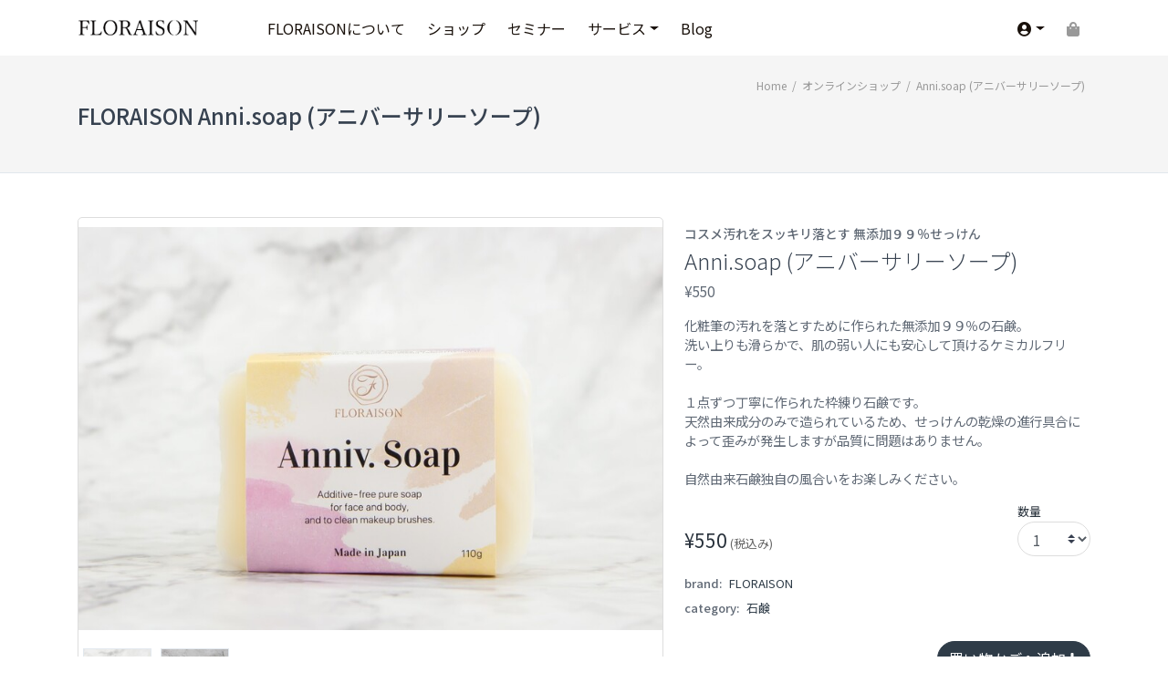

--- FILE ---
content_type: text/html; charset=utf-8
request_url: https://floraison-makeup.com/products/46
body_size: 3337
content:
<!DOCTYPE html>
<html class='h-100' lang='ja'>
<head>
<meta content='text/html; charset=UTF-8' http-equiv='Content-Type'>
<meta content='index, follow' name='robots'>
<link href='//assets.floraison-makeup.com/' rel='dns-prefetch'>
<meta charset='utf-8'>
<meta content='width=device-width, initial-scale=1, shrink-to-fit=no' name='viewport'>
<meta content='ie=edge' http-equiv='x-ua-compatible'>
<title>FLORAISON Anni.soap (アニバーサリーソープ) | FLORAISON
</title>
<meta content='FLORAISON Anni.soap (アニバーサリーソープ) コスメ汚れをスッキリ落とす 無添加９９％せっけん ー 化粧筆の汚れを落とすために作られた無添加９９％の石鹸。
洗い上りも滑らかで、肌の弱い人にも安心して頂けるケミカルフリー。

１点ずつ丁寧に作られた枠練り石鹸です。
天然由来成分のみで造られているため、せっけんの乾燥の進行具合によって歪みが発生しますが品質に問題はありません。

自然由来石鹸独自の風合いをお楽しみください。
' name='description'>
<meta content='FLORAISON,フロレゾン,メイクアップ,アーティスト,化粧品,コスメ,化粧筆,筆,熊野筆,ブライダル,プロフィール,撮影,オンラインショップ,通販,販売' name='keywords'>
<!-- favicon -->
<link href='/favicon/apple-icon-57x57.png' rel='apple-touch-icon' sizes='57x57'>
<link href='/favicon/apple-icon-60x60.png' rel='apple-touch-icon' sizes='60x60'>
<link href='/favicon/apple-icon-72x72.png' rel='apple-touch-icon' sizes='72x72'>
<link href='/favicon/apple-icon-76x76.png' rel='apple-touch-icon' sizes='76x76'>
<link href='/favicon/apple-icon-114x114.png' rel='apple-touch-icon' sizes='114x114'>
<link href='/favicon/apple-icon-120x120.png' rel='apple-touch-icon' sizes='120x120'>
<link href='/favicon/apple-icon-144x144.png' rel='apple-touch-icon' sizes='144x144'>
<link href='/favicon/apple-icon-152x152.png' rel='apple-touch-icon' sizes='152x152'>
<link href='/favicon/apple-icon-180x180.png' rel='apple-touch-icon' sizes='180x180'>
<link href='/favicon/android-icon-192x192.png' rel='icon' sizes='192x192' type='image/png'>
<link href='/favicon/favicon-32x32.png' rel='icon' sizes='32x32' type='image/png'>
<link href='/favicon/favicon-96x96.png' rel='icon' sizes='96x96' type='image/png'>
<link href='/favicon/favicon-16x16.png' rel='icon' sizes='16x16' type='image/png'>
<link href='/favicon/manifest.json' rel='manifest'>
<meta content='#ffffff' name='msapplication-TileColor'>
<meta content='/favicon/ms-icon-144x144.png' name='msapplication-TileImage'>
<meta content='#ffffff' name='theme-color'>
<!-- OpenGraph -->
<meta content='https://floraison-makeup.com/products/46' property='og:url'>
<meta content='article' property='og:type'>
<meta content='FLORAISON Anni.soap (アニバーサリーソープ) | FLORAISON
' property='og:title'>
<meta content='FLORAISON Anni.soap (アニバーサリーソープ) コスメ汚れをスッキリ落とす 無添加９９％せっけん ー 化粧筆の汚れを落とすために作られた無添加９９％の石鹸。
洗い上りも滑らかで、肌の弱い人にも安心して頂けるケミカルフリー。

１点ずつ丁寧に作られた枠練り石鹸です。
天然由来成分のみで造られているため、せっけんの乾燥の進行具合によって歪みが発生しますが品質に問題はありません。

自然由来石鹸独自の風合いをお楽しみください。
' property='og:description'>
<meta content='FLORASON' property='og:site_name'>
<meta content='307' property='og:image:height'>
<meta content='587' property='og:image:width'>
<meta content='ja_JP' property='og:locale'>
<meta content='summary' name='twitter:card'>
<meta content='FLORAISON Anni.soap (アニバーサリーソープ) | FLORAISON
' name='twitter:title'>
<meta content='FLORAISON Anni.soap (アニバーサリーソープ) コスメ汚れをスッキリ落とす 無添加９９％せっけん ー 化粧筆の汚れを落とすために作られた無添加９９％の石鹸。
洗い上りも滑らかで、肌の弱い人にも安心して頂けるケミカルフリー。

１点ずつ丁寧に作られた枠練り石鹸です。
天然由来成分のみで造られているため、せっけんの乾燥の進行具合によって歪みが発生しますが品質に問題はありません。

自然由来石鹸独自の風合いをお楽しみください。
' name='twitter:description'>
<link rel="stylesheet" href="https://use.fontawesome.com/releases/v5.15.1/css/all.css" integrity="sha384-vp86vTRFVJgpjF9jiIGPEEqYqlDwgyBgEF109VFjmqGmIY/Y4HV4d3Gp2irVfcrp" crossorigin="anonymous">
<link rel="stylesheet" href="//assets.floraison-makeup.com/packs/application-d86206e8caf5af866a43.css" media="all" data-turbolinks-track="reload" />
<script src="//assets.floraison-makeup.com/packs/application-d86206e8caf5af866a43.js" defer="defer" data-turbolinks-track="reload"></script>
<meta name="csrf-param" content="authenticity_token" />
<meta name="csrf-token" content="hC6Ac_ywfz8F7MgO8u8LRdADAfJL8r3E4vUJBOvWRWPHbGRn45XljgALxih5ngDzfJxbTVUaK09hhnI2FSsXlQ" />

<meta content='no-cache' name='turbolinks-cache-control'>
<!-- Google Analytics -->
<script async='' src='https://www.googletagmanager.com/gtag/js?id=UA-16316898-51'></script>
<script>
  window.dataLayer = window.dataLayer || [];
  function gtag(){dataLayer.push(arguments);}
  gtag('js', new Date());
  gtag('config', 'UA-16316898-51');
</script>

</head>
<body class='d-flex flex-column'>
<div data-vue-component="Header" data-vue-properties="{&quot;cart_items_count&quot;:0,&quot;customer_name&quot;:null,&quot;preview&quot;:false}"></div>
<main>
<div id='page-title'>
<div class='container'>
<ol class='breadcrumb justify-content-start justify-content-md-end'>
<li><a href="/">Home</a></li>/<li><a href="/products">オンラインショップ</a></li>/<li>Anni.soap (アニバーサリーソープ)</li>
</ol>
<h1 class='title'>FLORAISON Anni.soap (アニバーサリーソープ)</h1>
</div>
</div>

<div class='mt-5' id='product'>
<div data-vue-component="ProductSelector" data-vue-properties="{&quot;product&quot;:{&quot;id&quot;:46,&quot;name&quot;:&quot;Anni.soap (アニバーサリーソープ)&quot;,&quot;subtitle&quot;:&quot;コスメ汚れをスッキリ落とす 無添加９９％せっけん&quot;,&quot;description&quot;:&quot;枠練せっけん\r\n素材：石鹸素地\r\n標準重量：１１０ｇ\r\n\r\n赤ちゃんの肌も安心して洗う事ができる、無添加せっけんです。\r\n\r\n【使用上の注意】\r\nお肌に合わないときはご使用をおやめください。\r\n香料・着色料・酸化防止剤などは一切入っていません。\r\n化粧筆・布マスクなどを洗うために製造した石鹸ですが、洗顔・浴用にもご利用いただけます。\r\n変色する事がございますが、性能は変わりません。&quot;,&quot;short_description&quot;:&quot;化粧筆の汚れを落とすために作られた無添加９９％の石鹸。\r\n洗い上りも滑らかで、肌の弱い人にも安心して頂けるケミカルフリー。\r\n\r\n１点ずつ丁寧に作られた枠練り石鹸です。\r\n天然由来成分のみで造られているため、せっけんの乾燥の進行具合によって歪みが発生しますが品質に問題はありません。\r\n\r\n自然由来石鹸独自の風合いをお楽しみください。&quot;,&quot;brand_name&quot;:&quot;FLORAISON&quot;,&quot;brand_key&quot;:&quot;floraison&quot;,&quot;category_name&quot;:&quot;石鹸&quot;,&quot;category_key&quot;:&quot;soap&quot;,&quot;images&quot;:[{&quot;large_path&quot;:&quot;/uploads/shopboy/product/image/file/95/large_%E5%86%99%E7%9C%9F_2022-03-14%E3%82%A2%E3%83%8B%E3%83%90%E3%83%BC%E3%82%B5%E3%83%AA%E3%83%BC%E3%82%BD%E3%83%BC%E3%83%97.jpg&quot;,&quot;medium_path&quot;:&quot;/uploads/shopboy/product/image/file/95/medium_%E5%86%99%E7%9C%9F_2022-03-14%E3%82%A2%E3%83%8B%E3%83%90%E3%83%BC%E3%82%B5%E3%83%AA%E3%83%BC%E3%82%BD%E3%83%BC%E3%83%97.jpg&quot;,&quot;variant_path&quot;:&quot;/uploads/shopboy/product/image/file/95/variant_%E5%86%99%E7%9C%9F_2022-03-14%E3%82%A2%E3%83%8B%E3%83%90%E3%83%BC%E3%82%B5%E3%83%AA%E3%83%BC%E3%82%BD%E3%83%BC%E3%83%97.jpg&quot;,&quot;thumbnail_path&quot;:&quot;/uploads/shopboy/product/image/file/95/thumbnail_%E5%86%99%E7%9C%9F_2022-03-14%E3%82%A2%E3%83%8B%E3%83%90%E3%83%BC%E3%82%B5%E3%83%AA%E3%83%BC%E3%82%BD%E3%83%BC%E3%83%97.jpg&quot;},{&quot;large_path&quot;:&quot;/uploads/shopboy/product/image/file/97/large_anniv.soap2.jpg&quot;,&quot;medium_path&quot;:&quot;/uploads/shopboy/product/image/file/97/medium_anniv.soap2.jpg&quot;,&quot;variant_path&quot;:&quot;/uploads/shopboy/product/image/file/97/variant_anniv.soap2.jpg&quot;,&quot;thumbnail_path&quot;:&quot;/uploads/shopboy/product/image/file/97/thumbnail_anniv.soap2.jpg&quot;}],&quot;variants&quot;:[{&quot;id&quot;:65,&quot;name&quot;:&quot;アニバーサリーソープ&quot;,&quot;item_code&quot;:&quot;&quot;,&quot;color&quot;:&quot;&quot;,&quot;price&quot;:550,&quot;images&quot;:[{&quot;large_path&quot;:&quot;/uploads/shopboy/product/variant/image/file/57/large_%E5%86%99%E7%9C%9F_2022-03-14%E3%82%A2%E3%83%8B%E3%83%90%E3%83%BC%E3%82%B5%E3%83%AA%E3%83%BC%E3%82%BD%E3%83%BC%E3%83%97.jpg&quot;,&quot;medium_path&quot;:&quot;/uploads/shopboy/product/variant/image/file/57/medium_%E5%86%99%E7%9C%9F_2022-03-14%E3%82%A2%E3%83%8B%E3%83%90%E3%83%BC%E3%82%B5%E3%83%AA%E3%83%BC%E3%82%BD%E3%83%BC%E3%83%97.jpg&quot;,&quot;variant_path&quot;:&quot;/uploads/shopboy/product/variant/image/file/57/variant_%E5%86%99%E7%9C%9F_2022-03-14%E3%82%A2%E3%83%8B%E3%83%90%E3%83%BC%E3%82%B5%E3%83%AA%E3%83%BC%E3%82%BD%E3%83%BC%E3%83%97.jpg&quot;,&quot;thumbnail_path&quot;:&quot;/uploads/shopboy/product/variant/image/file/57/thumbnail_%E5%86%99%E7%9C%9F_2022-03-14%E3%82%A2%E3%83%8B%E3%83%90%E3%83%BC%E3%82%B5%E3%83%AA%E3%83%BC%E3%82%BD%E3%83%BC%E3%83%97.jpg&quot;}]}]},&quot;cart_items_count&quot;:0,&quot;url&quot;:&quot;https://floraison-makeup.com/products/46&quot;}"></div>
</div>

</main>
<footer class='stichy-footer'>
<div class='container'>
<div class='row'>
<div class='col-md-4 d-flex align-items-center mb-4 mb-md-0'>
<h4 class='footer-title'>
<a href='/'>
<img alt='FLORAISON(フロレゾン)' src='//assets.floraison-makeup.com/packs/media/images/logo_white-88ba0e19ed40b5a1f830.png'>
</a>
</h4>
</div>
<div class='col-md-4'>
<ul class='footer-menu'>
<li>
<a href='/about_us'>
<i class='fas fa-angle-right'></i>
FLORAISONについて
</a>
</li>
<li>
<a href='/products'>
<i class='fas fa-angle-right'></i>
オンラインショップ
</a>
</li>
<li>
<a href='/seminors'>
<i class='fas fa-angle-right'></i>
セミナー
</a>
</li>
<li>
サービス
<a class='item' href='/bridal'>
<i class='fas fa-angle-right'></i>
ブライダル撮影
</a>
<a class='item' href='/portrait'>
<i class='fas fa-angle-right'></i>
プロフィール撮影
</a>
</li>
</ul>
</div>
<div class='col-md-4'>
<ul class='footer-menu'>
<li>
<a href='/shopping_guide'>
<i class='fas fa-angle-right'></i>
ショッピングガイド
</a>
</li>
<li>
<a href='/dealer'>
<i class='fas fa-angle-right'></i>
特定商取引法に基づく表記
</a>
</li>
<li>
<a href='/privacy'>
<i class='fas fa-angle-right'></i>
プライバシーポリシー
</a>
</li>
<li>
<a href='/contacts/new'>
<i class='fas fa-angle-right'></i>
お問合せ
</a>
</li>
<li>
適格請求書発行事業者登録: T6810655937761
</li>
</ul>
</div>
</div>
</div>
</footer>
<div id='footer-credit'>
<p>Copyright © 2020 FLORAISON</p>
</div>

</body>
</html>


--- FILE ---
content_type: text/css
request_url: https://assets.floraison-makeup.com/packs/application-d86206e8caf5af866a43.css
body_size: 32962
content:
@import url(https://fonts.googleapis.com/css2?family=Noto+Sans+JP:wght@100..900&display=swap);
#header[data-v-540ba10b]{z-index:100}#header .nav-title[data-v-540ba10b]{background-color:#fff;transition-delay:0s;transition-duration:.5s;transition-property:background-color,box-shadow,height,backdrop-filter;transition-timing-function:ease}#header .nav-title .navbar-brand-logo[data-v-540ba10b]{transition-delay:0s;transition-duration:.5s;transition-property:width;transition-timing-function:ease}#header .nav-title.fixed[data-v-540ba10b]{box-shadow:rgba(0,0,0,.2) 0px 0px 3px 0px;background-color:rgba(255,255,255,.6);backdrop-filter:blur(24px)}#header .nav-title.fixed .navbar-brand-logo[data-v-540ba10b]{height:35px}#header .nav-title.relative[data-v-540ba10b]{position:relative}#header[data-v-540ba10b] .navbar-nav{width:100%}#header[data-v-540ba10b] .navbar-nav .nav-link{color:#19110b;padding-left:12px;padding-right:12px;transition-delay:0s;transition-duration:.2s;transition-property:color;transition-timing-function:ease}#header[data-v-540ba10b] .navbar-nav .nav-link:hover{color:#999}#header[data-v-540ba10b] .dropdown-menu{margin:0 0 0 10px;padding:15px 0 0 0;font-size:16px;border-radius:0;box-shadow:rgba(0,0,0,.07) 0px 15px 30px -5px;transition-duration:.5s;transition-property:all}#header[data-v-540ba10b] .dropdown-menu li{height:23px;line-height:23px;margin:0 0 15px 0;padding:0 20px}#header[data-v-540ba10b] .dropdown-menu li .dropdown-item{margin:0;padding:0;height:23px;letter-spacing:.5px;line-height:23px;transition-duration:.5s}#header[data-v-540ba10b] .dropdown-menu li .dropdown-item:hover{color:#999;background-color:rgba(0,0,0,0)}#header .dropdown-menu[data-v-540ba10b]{border-radius:0}#header .dropdown-menu div[class*=col][data-v-540ba10b]{margin-bottom:1.5rem}#header .dropdown-menu .dropdown-item[data-v-540ba10b]{border-radius:0}#header .dropdown-menu .dropdown-item .svg-inline--fa[data-v-540ba10b]{margin-right:5px}#header .dropdown-menu .dropdown-item[data-v-540ba10b]:hover{color:#fff}#header .account-btn[data-v-540ba10b]{margin-left:auto}#header .cart-btn[data-v-540ba10b] .nav-link{color:#999}#header .cart-btn[data-v-540ba10b] .nav-link:hover{color:#aaa}#header .cart-btn.cart_item_available[data-v-540ba10b] .nav-link{color:#19110b}#header .cart-btn.cart_item_available[data-v-540ba10b] .nav-link:hover{color:#999}#header .cart-btn .badge[data-v-540ba10b]{background-color:#19110b;color:#fff;display:inline-block;text-align:center;vertical-align:middle;height:24px;width:24px;border-radius:12px;margin-left:3px;font-size:12px;padding:6px;line-height:1}
#main-banner[data-v-9ed254f2]{background-color:#040404}#main-banner .container[data-v-9ed254f2]{background-position:20% 50%}@media(min-width: 992px){#main-banner .container[data-v-9ed254f2]{background-position:50% 50%}}#main-banner .box[data-v-9ed254f2]{margin-top:150px}@media(min-width: 992px){#main-banner .box[data-v-9ed254f2]{margin-top:30%}}#main-banner .box img[data-v-9ed254f2]{filter:drop-shadow(0 4px 10px rgba(0, 0, 0, 0.9))}#main-banner .title[data-v-9ed254f2]{width:90%;margin-bottom:30px}@media(min-width: 992px){#main-banner .title[data-v-9ed254f2]{width:70%}}#main-banner .title img[data-v-9ed254f2]{width:100%}#main-banner .btn[data-v-9ed254f2]{padding:10px 20px;font-size:16px;background-color:rgba(0,0,0,.1)}@media(min-width: 992px){#main-banner .btn[data-v-9ed254f2]{padding:10px 30px;font-size:20px}}#main-banner .btn[data-v-9ed254f2]:hover{color:#fff;background-color:#b89d7a;border-color:#b89d7a}
.card[data-v-6aae028c]{color:#333;overflow:hidden;border-radius:5px;border:1px solid #ddd;position:relative;font-family:"Noto Sans JP",sans-serif;font-weight:300}.card-body[data-v-6aae028c]{padding-top:5px}.card-body .subtitle[data-v-6aae028c]{color:#666;font-size:.8rem;margin-bottom:.2rem}.card-body .name[data-v-6aae028c]{font-size:1.1rem}.card-body .price[data-v-6aae028c]{font-size:.85rem}.card-body .link[data-v-6aae028c]{color:#22aaec;border-color:#22aaec;border-radius:15px;height:30px;line-height:1;font-size:14px;padding-top:8px;padding-bottom:8px;width:95%}.card-body .link[data-v-6aae028c]:hover{background-color:#22aaec;color:#fff}.new-badge[data-v-6aae028c]{position:absolute;font-size:11px;color:#fff;padding:3px;margin:0;border-radius:3px;line-height:1;background-color:#22aaec;top:5px;right:5px}
.pagenation-area[data-v-1616f491]{padding-top:24px;border-top:1px solid #ddd}.pagenation-area[data-v-1616f491] .pagination .page-item{margin:0 2px}.pagenation-area[data-v-1616f491] .pagination .page-item.active .page-link{background-color:#0da9ef}.pagenation-area[data-v-1616f491] .pagination .page-item.disabled .page-link{color:#ddd}.pagenation-area[data-v-1616f491] .pagination .page-item .page-link{width:36px;height:36px;border-radius:18px;text-align:center;border:none}
.shop-toolbar[data-v-33c9bc74]{margin-bottom:30px}.products-grid[data-v-33c9bc74]{margin-bottom:36px}.shop-filter .control[data-v-33c9bc74]{display:inline-block;margin-right:15px}.shop-filter label[data-v-33c9bc74]{font-size:.9rem;color:#9da9b9;margin-right:10px}.shop-filter .caption[data-v-33c9bc74]{font-size:.9rem;color:#9da9b9;margin-left:10px}.shop-filter .items[data-v-33c9bc74]{font-size:.9rem;color:#374250}.shop-filter select[data-v-33c9bc74]{box-sizing:border-box;color:#606975;display:inline-block;font-size:14px;vertical-align:middle;width:186px;height:44px;line-height:21px;margin:0;padding:0 38px 3px 18px;border-radius:22px;appearance:none;background-clip:padding-box;background-color:#fff;background-image:url([data-uri]);background-position:160px 50%;background-size:9px 9px;background-repeat:no-repeat;transition-delay:0s,0s;transition-duration:.15s,.15s;transition-property:border-color,box-shadow;transition-timing-function:ease-in-out,ease-in-out}
@font-face{font-family:"swiper-icons";src:url("data:application/font-woff;charset=utf-8;base64, [base64]//wADZ2x5ZgAAAywAAADMAAAD2MHtryVoZWFkAAABbAAAADAAAAA2E2+eoWhoZWEAAAGcAAAAHwAAACQC9gDzaG10eAAAAigAAAAZAAAArgJkABFsb2NhAAAC0AAAAFoAAABaFQAUGG1heHAAAAG8AAAAHwAAACAAcABAbmFtZQAAA/gAAAE5AAACXvFdBwlwb3N0AAAFNAAAAGIAAACE5s74hXjaY2BkYGAAYpf5Hu/j+W2+MnAzMYDAzaX6QjD6/4//Bxj5GA8AuRwMYGkAPywL13jaY2BkYGA88P8Agx4j+/8fQDYfA1AEBWgDAIB2BOoAeNpjYGRgYNBh4GdgYgABEMnIABJzYNADCQAACWgAsQB42mNgYfzCOIGBlYGB0YcxjYGBwR1Kf2WQZGhhYGBiYGVmgAFGBiQQkOaawtDAoMBQxXjg/wEGPcYDDA4wNUA2CCgwsAAAO4EL6gAAeNpj2M0gyAACqxgGNWBkZ2D4/wMA+xkDdgAAAHjaY2BgYGaAYBkGRgYQiAHyGMF8FgYHIM3DwMHABGQrMOgyWDLEM1T9/w8UBfEMgLzE////P/5//f/V/xv+r4eaAAeMbAxwIUYmIMHEgKYAYjUcsDAwsLKxc3BycfPw8jEQA/[base64]/uznmfPFBNODM2K7MTQ45YEAZqGP81AmGGcF3iPqOop0r1SPTaTbVkfUe4HXj97wYE+yNwWYxwWu4v1ugWHgo3S1XdZEVqWM7ET0cfnLGxWfkgR42o2PvWrDMBSFj/IHLaF0zKjRgdiVMwScNRAoWUoH78Y2icB/yIY09An6AH2Bdu/UB+yxopYshQiEvnvu0dURgDt8QeC8PDw7Fpji3fEA4z/PEJ6YOB5hKh4dj3EvXhxPqH/SKUY3rJ7srZ4FZnh1PMAtPhwP6fl2PMJMPDgeQ4rY8YT6Gzao0eAEA409DuggmTnFnOcSCiEiLMgxCiTI6Cq5DZUd3Qmp10vO0LaLTd2cjN4fOumlc7lUYbSQcZFkutRG7g6JKZKy0RmdLY680CDnEJ+UMkpFFe1RN7nxdVpXrC4aTtnaurOnYercZg2YVmLN/d/gczfEimrE/fs/bOuq29Zmn8tloORaXgZgGa78yO9/cnXm2BpaGvq25Dv9S4E9+5SIc9PqupJKhYFSSl47+Qcr1mYNAAAAeNptw0cKwkAAAMDZJA8Q7OUJvkLsPfZ6zFVERPy8qHh2YER+3i/BP83vIBLLySsoKimrqKqpa2hp6+jq6RsYGhmbmJqZSy0sraxtbO3sHRydnEMU4uR6yx7JJXveP7WrDycAAAAAAAH//wACeNpjYGRgYOABYhkgZgJCZgZNBkYGLQZtIJsFLMYAAAw3ALgAeNolizEKgDAQBCchRbC2sFER0YD6qVQiBCv/H9ezGI6Z5XBAw8CBK/m5iQQVauVbXLnOrMZv2oLdKFa8Pjuru2hJzGabmOSLzNMzvutpB3N42mNgZGBg4GKQYzBhYMxJLMlj4GBgAYow/P/PAJJhLM6sSoWKfWCAAwDAjgbRAAB42mNgYGBkAIIbCZo5IPrmUn0hGA0AO8EFTQAA");font-weight:400;font-style:normal}:root{--swiper-theme-color: #007aff}:host{position:relative;display:block;margin-left:auto;margin-right:auto;z-index:1}.swiper{margin-left:auto;margin-right:auto;position:relative;overflow:hidden;overflow:clip;list-style:none;padding:0;z-index:1;display:block}.swiper-vertical>.swiper-wrapper{flex-direction:column}.swiper-wrapper{position:relative;width:100%;height:100%;z-index:1;display:flex;transition-property:transform;transition-timing-function:var(--swiper-wrapper-transition-timing-function, initial);box-sizing:content-box}.swiper-android .swiper-slide,.swiper-ios .swiper-slide,.swiper-wrapper{transform:translate3d(0px, 0, 0)}.swiper-horizontal{touch-action:pan-y}.swiper-vertical{touch-action:pan-x}.swiper-slide{flex-shrink:0;width:100%;height:100%;position:relative;transition-property:transform;display:block}.swiper-slide-invisible-blank{visibility:hidden}.swiper-autoheight,.swiper-autoheight .swiper-slide{height:auto}.swiper-autoheight .swiper-wrapper{align-items:flex-start;transition-property:transform,height}.swiper-backface-hidden .swiper-slide{transform:translateZ(0);-webkit-backface-visibility:hidden;backface-visibility:hidden}.swiper-3d.swiper-css-mode .swiper-wrapper{perspective:1200px}.swiper-3d .swiper-wrapper{transform-style:preserve-3d}.swiper-3d{perspective:1200px}.swiper-3d .swiper-slide,.swiper-3d .swiper-cube-shadow{transform-style:preserve-3d}.swiper-css-mode>.swiper-wrapper{overflow:auto;scrollbar-width:none;-ms-overflow-style:none}.swiper-css-mode>.swiper-wrapper::-webkit-scrollbar{display:none}.swiper-css-mode>.swiper-wrapper>.swiper-slide{scroll-snap-align:start start}.swiper-css-mode.swiper-horizontal>.swiper-wrapper{scroll-snap-type:x mandatory}.swiper-css-mode.swiper-vertical>.swiper-wrapper{scroll-snap-type:y mandatory}.swiper-css-mode.swiper-free-mode>.swiper-wrapper{scroll-snap-type:none}.swiper-css-mode.swiper-free-mode>.swiper-wrapper>.swiper-slide{scroll-snap-align:none}.swiper-css-mode.swiper-centered>.swiper-wrapper::before{content:"";flex-shrink:0;order:9999}.swiper-css-mode.swiper-centered>.swiper-wrapper>.swiper-slide{scroll-snap-align:center center;scroll-snap-stop:always}.swiper-css-mode.swiper-centered.swiper-horizontal>.swiper-wrapper>.swiper-slide:first-child{margin-inline-start:var(--swiper-centered-offset-before)}.swiper-css-mode.swiper-centered.swiper-horizontal>.swiper-wrapper::before{height:100%;min-height:1px;width:var(--swiper-centered-offset-after)}.swiper-css-mode.swiper-centered.swiper-vertical>.swiper-wrapper>.swiper-slide:first-child{margin-block-start:var(--swiper-centered-offset-before)}.swiper-css-mode.swiper-centered.swiper-vertical>.swiper-wrapper::before{width:100%;min-width:1px;height:var(--swiper-centered-offset-after)}.swiper-3d .swiper-slide-shadow,.swiper-3d .swiper-slide-shadow-left,.swiper-3d .swiper-slide-shadow-right,.swiper-3d .swiper-slide-shadow-top,.swiper-3d .swiper-slide-shadow-bottom,.swiper-3d .swiper-slide-shadow,.swiper-3d .swiper-slide-shadow-left,.swiper-3d .swiper-slide-shadow-right,.swiper-3d .swiper-slide-shadow-top,.swiper-3d .swiper-slide-shadow-bottom{position:absolute;left:0;top:0;width:100%;height:100%;pointer-events:none;z-index:10}.swiper-3d .swiper-slide-shadow{background:rgba(0,0,0,.15)}.swiper-3d .swiper-slide-shadow-left{background-image:linear-gradient(to left, rgba(0, 0, 0, 0.5), rgba(0, 0, 0, 0))}.swiper-3d .swiper-slide-shadow-right{background-image:linear-gradient(to right, rgba(0, 0, 0, 0.5), rgba(0, 0, 0, 0))}.swiper-3d .swiper-slide-shadow-top{background-image:linear-gradient(to top, rgba(0, 0, 0, 0.5), rgba(0, 0, 0, 0))}.swiper-3d .swiper-slide-shadow-bottom{background-image:linear-gradient(to bottom, rgba(0, 0, 0, 0.5), rgba(0, 0, 0, 0))}.swiper-lazy-preloader{width:42px;height:42px;position:absolute;left:50%;top:50%;margin-left:-21px;margin-top:-21px;z-index:10;transform-origin:50%;box-sizing:border-box;border:4px solid var(--swiper-preloader-color, var(--swiper-theme-color));border-radius:50%;border-top-color:rgba(0,0,0,0)}.swiper:not(.swiper-watch-progress) .swiper-lazy-preloader,.swiper-watch-progress .swiper-slide-visible .swiper-lazy-preloader{animation:swiper-preloader-spin 1s infinite linear}.swiper-lazy-preloader-white{--swiper-preloader-color: #fff}.swiper-lazy-preloader-black{--swiper-preloader-color: #000}@keyframes swiper-preloader-spin{0%{transform:rotate(0deg)}100%{transform:rotate(360deg)}}
#bands-lineup{background-color:#eae8e4}#bands-lineup .brand a{display:inline-block}#bands-lineup .brand img{max-height:80%;max-width:100%}#bands-lineup .swiper{height:250px;width:100%}#bands-lineup .swiper-wrapper{align-items:center}#bands-lineup .swiper-slide{text-align:center;display:flex;justify-content:center;align-items:center}
#product_selector{font-family:"Noto Sans JP",sans-serif;font-weight:400}#product_selector .picked-variant-price{margin:26px 0 0 0;font-size:1.3rem}#product_selector .picked-variant-price .tax{margin-left:3px;color:#666;font-size:.8rem}#product_selector .form-group.quantity>label{display:block;font-size:.8rem;margin-bottom:2px}#product_selector .form-group.quantity>select{width:5rem;align-items:center;border:1px solid #ddd;border-radius:19px;background:#fff url("data:image/svg+xml,%3csvg xmlns=%27http://www.w3.org/2000/svg%27 width=%274%27 height=%275%27 viewBox=%270 0 4 5%27%3e%3cpath fill=%27%23373f50%27 d=%27M2 0L0 2h4zm0 5L0 3h4z%27/%3e%3c/svg%3e") no-repeat right 1rem center/8px 10px}#product_selector .form-group.quantity>select option{text-align:center}#product_selector .share .caption{color:#999;font-size:13px}#product_selector .btn-share{background-color:#fff;display:inline-block;border:1px solid #ddd;border-radius:18px;line-height:23px;font-size:13px;width:36px;height:36px;padding:6px;margin:0 3px;text-align:center;vertical-align:middle;color:#374250}#product_selector .alert.flash{padding-top:18px;padding-bottom:18px;text-align:center}#product_selector .product-gallery{display:block;border:1px solid #ddd;border-radius:5px}#product_selector .product-gallery .preview{margin-top:10px;margin-bottom:10px;display:block}#product_selector .product-gallery .preview img.preview-item{width:100%}#product_selector .product-gallery .thumblist{display:block;width:100%;padding-top:10px;padding-bottom:10px}#product_selector .product-gallery .thumblist img.thumbnail{display:inline-block;border:1px solid #e3e9ef;cursor:pointer;width:75px;margin:0 5px}#product_selector .product-details{margin-top:10px}#product_selector .product-details .product-name{color:#374250;font-size:24px;font-family:"Noto Sans JP",sans-serif;font-weight:300}#product_selector .product-details .product-subtitle{color:#606975;font-size:14px}#product_selector .product-details .price-range{font-size:.95rem;color:#606975}#product_selector .product-details .short-description{font-size:.9rem;color:#606975}#product_selector .product-details .meta{padding-bottom:15px}#product_selector .product-details .meta dl{color:#606975;font-size:13px;margin:0 0 0 0}#product_selector .product-details .meta dl dt{display:inline-block;margin-right:8px;font-family:"Noto Sans JP",sans-serif;font-weight:500}#product_selector .product-details .meta dl dd{display:inline-block}#product_selector .radio.label-style input[type=radio]{display:none}#product_selector .radio.label-style label{display:block;position:relative;padding:10px;margin:0;height:100%;border:1px solid #ccc;border-radius:4px;font-size:14px;cursor:pointer;font-family:"Noto Sans JP",sans-serif;font-weight:300}#product_selector .radio.label-style input[type=radio]:checked+label{border:2px solid #ccc;margin:0 4px 4px 0}#product_selector .radio.label-style.variants-radio .variant{margin-bottom:10px}#product_selector .radio.label-style.variants-radio .variant label{text-align:center;width:100%}#product_selector .radio.label-style.variants-radio .variant label img{width:100%}#product_selector .radio.label-style.variants-radio .variant label>span{display:block}#product_selector .radio.label-style.variants-radio .variant label>span.name{margin-bottom:3px}#product_selector .radio.label-style.variants-radio .variant label>span.color{display:inline-block;width:36px;height:36px;border-radius:18px}#product_selector .radio.label-style.variants-radio .variant label>span.in_stock{text-align:center;color:#e77600}#product_selector .radio.label-style.variants-radio .variant label.disabled>span.name{color:#999}#product_selector .radio.label-style.variants-radio .variant label.disabled>span.price{color:#999}#product-description .content{color:#374250;font-size:.9rem;border:1px solid #ddd;border-radius:5px;padding:24px}
.image[data-v-4ae353a7]{width:100%}
/*!
 * Bootstrap v4.6.2 (https://getbootstrap.com/)
 * Copyright 2011-2022 The Bootstrap Authors
 * Copyright 2011-2022 Twitter, Inc.
 * Licensed under MIT (https://github.com/twbs/bootstrap/blob/main/LICENSE)
 */:root{--blue: #0179A8;--indigo: #244178;--purple: #5F4B8B;--pink: #D32E5E;--red: #EA6759;--orange: #FF7913;--yellow: #F7C46C;--green: #A7C796;--teal: #00A28A;--cyan: #3686A0;--white: #ffffff;--gray: #686F76;--gray-dark: #3D464F;--primary: #2f3c48;--secondary: #6f7f8c;--success: #3e4d59;--info: #5c8f94;--warning: #6e9fa5;--danger: #cc330d;--light: #eceeec;--dark: #1e2b37;--breakpoint-xs: 0;--breakpoint-sm: 576px;--breakpoint-md: 768px;--breakpoint-lg: 992px;--breakpoint-xl: 1200px;--font-family-sans-serif: "Noto Sans JP", "Hiragino Kaku Gothic W3 JIS2004", sans-serif;--font-family-monospace: Menlo, Monaco, Consolas, "Liberation Mono", "Courier New", monospace}*,*::before,*::after{box-sizing:border-box}html{font-family:sans-serif;line-height:1.15;-webkit-text-size-adjust:100%;-webkit-tap-highlight-color:rgba(19,29,40,0)}article,aside,figcaption,figure,footer,header,hgroup,main,nav,section{display:block}body{margin:0;font-family:"Noto Sans JP","Hiragino Kaku Gothic W3 JIS2004",sans-serif;font-size:1rem;font-weight:400;line-height:1.5;color:#28313b;text-align:left;background-color:#fff}[tabindex="-1"]:focus:not(:focus-visible){outline:0 !important}hr{box-sizing:content-box;height:0;overflow:visible}h1,h2,h3,h4,h5,h6{margin-top:0;margin-bottom:.5rem}p{margin-top:0;margin-bottom:1rem}abbr[title],abbr[data-original-title]{text-decoration:underline;text-decoration:underline dotted;cursor:help;border-bottom:0;text-decoration-skip-ink:none}address{margin-bottom:1rem;font-style:normal;line-height:inherit}ol,ul,dl{margin-top:0;margin-bottom:1rem}ol ol,ul ul,ol ul,ul ol{margin-bottom:0}dt{font-weight:700}dd{margin-bottom:.5rem;margin-left:0}blockquote{margin:0 0 1rem}b,strong{font-weight:bolder}small{font-size:80%}sub,sup{position:relative;font-size:75%;line-height:0;vertical-align:baseline}sub{bottom:-0.25em}sup{top:-0.5em}a{color:#2f3c48;text-decoration:none;background-color:rgba(0,0,0,0)}a:hover{color:#11151a;text-decoration:underline}a:not([href]):not([class]){color:inherit;text-decoration:none}a:not([href]):not([class]):hover{color:inherit;text-decoration:none}pre,code,kbd,samp{font-family:Menlo,Monaco,Consolas,"Liberation Mono","Courier New",monospace;font-size:1em}pre{margin-top:0;margin-bottom:1rem;overflow:auto;-ms-overflow-style:scrollbar}figure{margin:0 0 1rem}img{vertical-align:middle;border-style:none}svg{overflow:hidden;vertical-align:middle}table{border-collapse:collapse}caption{padding-top:.75rem;padding-bottom:.75rem;color:#686f76;text-align:left;caption-side:bottom}th{text-align:inherit;text-align:-webkit-match-parent}label{display:inline-block;margin-bottom:.5rem}button{border-radius:0}button:focus:not(:focus-visible){outline:0}input,button,select,optgroup,textarea{margin:0;font-family:inherit;font-size:inherit;line-height:inherit}button,input{overflow:visible}button,select{text-transform:none}[role=button]{cursor:pointer}select{word-wrap:normal}button,[type=button],[type=reset],[type=submit]{-webkit-appearance:button}button:not(:disabled),[type=button]:not(:disabled),[type=reset]:not(:disabled),[type=submit]:not(:disabled){cursor:pointer}button::-moz-focus-inner,[type=button]::-moz-focus-inner,[type=reset]::-moz-focus-inner,[type=submit]::-moz-focus-inner{padding:0;border-style:none}input[type=radio],input[type=checkbox]{box-sizing:border-box;padding:0}textarea{overflow:auto;resize:vertical}fieldset{min-width:0;padding:0;margin:0;border:0}legend{display:block;width:100%;max-width:100%;padding:0;margin-bottom:.5rem;font-size:1.5rem;line-height:inherit;color:inherit;white-space:normal}progress{vertical-align:baseline}[type=number]::-webkit-inner-spin-button,[type=number]::-webkit-outer-spin-button{height:auto}[type=search]{outline-offset:-2px;-webkit-appearance:none}[type=search]::-webkit-search-decoration{-webkit-appearance:none}::-webkit-file-upload-button{font:inherit;-webkit-appearance:button}output{display:inline-block}summary{display:list-item;cursor:pointer}template{display:none}[hidden]{display:none !important}h1,h2,h3,h4,h5,h6,.h1,.h2,.h3,.h4,.h5,.h6{margin-bottom:.5rem;font-weight:500;line-height:1.2}h1,.h1{font-size:2.5rem}h2,.h2{font-size:2rem}h3,.h3{font-size:1.75rem}h4,.h4{font-size:1.5rem}h5,.h5{font-size:1.25rem}h6,.h6{font-size:1rem}.lead{font-size:1.25rem;font-weight:300}.display-1{font-size:6rem;font-weight:300;line-height:1.2}.display-2{font-size:5.5rem;font-weight:300;line-height:1.2}.display-3{font-size:4.5rem;font-weight:300;line-height:1.2}.display-4{font-size:3.5rem;font-weight:300;line-height:1.2}hr{margin-top:1rem;margin-bottom:1rem;border:0;border-top:1px solid rgba(19,29,40,.1)}small,.small{font-size:0.875em;font-weight:400}mark,.mark{padding:.2em;background-color:#fcf8e3}.list-unstyled{padding-left:0;list-style:none}.list-inline{padding-left:0;list-style:none}.list-inline-item{display:inline-block}.list-inline-item:not(:last-child){margin-right:.5rem}.initialism{font-size:90%;text-transform:uppercase}.blockquote{margin-bottom:1rem;font-size:1.25rem}.blockquote-footer{display:block;font-size:0.875em;color:#686f76}.blockquote-footer::before{content:"— "}.img-fluid{max-width:100%;height:auto}.img-thumbnail{padding:.25rem;background-color:#fff;border:1px solid #d4d5d7;max-width:100%;height:auto}.figure{display:inline-block}.figure-img{margin-bottom:.5rem;line-height:1}.figure-caption{font-size:90%;color:#686f76}code{font-size:87.5%;color:#d32e5e;word-wrap:break-word}a>code{color:inherit}kbd{padding:.2rem .4rem;font-size:87.5%;color:#fff;background-color:#28313b}kbd kbd{padding:0;font-size:100%;font-weight:700}pre{display:block;font-size:87.5%;color:#28313b}pre code{font-size:inherit;color:inherit;word-break:normal}.pre-scrollable{max-height:340px;overflow-y:scroll}.container,.container-fluid,.container-xl,.container-lg,.container-md,.container-sm{width:100%;padding-right:15px;padding-left:15px;margin-right:auto;margin-left:auto}@media(min-width: 576px){.container-sm,.container{max-width:540px}}@media(min-width: 768px){.container-md,.container-sm,.container{max-width:720px}}@media(min-width: 992px){.container-lg,.container-md,.container-sm,.container{max-width:960px}}@media(min-width: 1200px){.container-xl,.container-lg,.container-md,.container-sm,.container{max-width:1140px}}.row{display:flex;flex-wrap:wrap;margin-right:-15px;margin-left:-15px}.no-gutters{margin-right:0;margin-left:0}.no-gutters>.col,.no-gutters>[class*=col-]{padding-right:0;padding-left:0}.col-xl,.col-xl-auto,.col-xl-12,.col-xl-11,.col-xl-10,.col-xl-9,.col-xl-8,.col-xl-7,.col-xl-6,.col-xl-5,.col-xl-4,.col-xl-3,.col-xl-2,.col-xl-1,.col-lg,.col-lg-auto,.col-lg-12,.col-lg-11,.col-lg-10,.col-lg-9,.col-lg-8,.col-lg-7,.col-lg-6,.col-lg-5,.col-lg-4,.col-lg-3,.col-lg-2,.col-lg-1,.col-md,.col-md-auto,.col-md-12,.col-md-11,.col-md-10,.col-md-9,.col-md-8,.col-md-7,.col-md-6,.col-md-5,.col-md-4,.col-md-3,.col-md-2,.col-md-1,.col-sm,.col-sm-auto,.col-sm-12,.col-sm-11,.col-sm-10,.col-sm-9,.col-sm-8,.col-sm-7,.col-sm-6,.col-sm-5,.col-sm-4,.col-sm-3,.col-sm-2,.col-sm-1,.col,.col-auto,.col-12,.col-11,.col-10,.col-9,.col-8,.col-7,.col-6,.col-5,.col-4,.col-3,.col-2,.col-1{position:relative;width:100%;padding-right:15px;padding-left:15px}.col{flex-basis:0;flex-grow:1;max-width:100%}.row-cols-1>*{flex:0 0 100%;max-width:100%}.row-cols-2>*{flex:0 0 50%;max-width:50%}.row-cols-3>*{flex:0 0 33.3333333333%;max-width:33.3333333333%}.row-cols-4>*{flex:0 0 25%;max-width:25%}.row-cols-5>*{flex:0 0 20%;max-width:20%}.row-cols-6>*{flex:0 0 16.6666666667%;max-width:16.6666666667%}.col-auto{flex:0 0 auto;width:auto;max-width:100%}.col-1{flex:0 0 8.33333333%;max-width:8.33333333%}.col-2{flex:0 0 16.66666667%;max-width:16.66666667%}.col-3{flex:0 0 25%;max-width:25%}.col-4{flex:0 0 33.33333333%;max-width:33.33333333%}.col-5{flex:0 0 41.66666667%;max-width:41.66666667%}.col-6{flex:0 0 50%;max-width:50%}.col-7{flex:0 0 58.33333333%;max-width:58.33333333%}.col-8{flex:0 0 66.66666667%;max-width:66.66666667%}.col-9{flex:0 0 75%;max-width:75%}.col-10{flex:0 0 83.33333333%;max-width:83.33333333%}.col-11{flex:0 0 91.66666667%;max-width:91.66666667%}.col-12{flex:0 0 100%;max-width:100%}.order-first{order:-1}.order-last{order:13}.order-0{order:0}.order-1{order:1}.order-2{order:2}.order-3{order:3}.order-4{order:4}.order-5{order:5}.order-6{order:6}.order-7{order:7}.order-8{order:8}.order-9{order:9}.order-10{order:10}.order-11{order:11}.order-12{order:12}.offset-1{margin-left:8.33333333%}.offset-2{margin-left:16.66666667%}.offset-3{margin-left:25%}.offset-4{margin-left:33.33333333%}.offset-5{margin-left:41.66666667%}.offset-6{margin-left:50%}.offset-7{margin-left:58.33333333%}.offset-8{margin-left:66.66666667%}.offset-9{margin-left:75%}.offset-10{margin-left:83.33333333%}.offset-11{margin-left:91.66666667%}@media(min-width: 576px){.col-sm{flex-basis:0;flex-grow:1;max-width:100%}.row-cols-sm-1>*{flex:0 0 100%;max-width:100%}.row-cols-sm-2>*{flex:0 0 50%;max-width:50%}.row-cols-sm-3>*{flex:0 0 33.3333333333%;max-width:33.3333333333%}.row-cols-sm-4>*{flex:0 0 25%;max-width:25%}.row-cols-sm-5>*{flex:0 0 20%;max-width:20%}.row-cols-sm-6>*{flex:0 0 16.6666666667%;max-width:16.6666666667%}.col-sm-auto{flex:0 0 auto;width:auto;max-width:100%}.col-sm-1{flex:0 0 8.33333333%;max-width:8.33333333%}.col-sm-2{flex:0 0 16.66666667%;max-width:16.66666667%}.col-sm-3{flex:0 0 25%;max-width:25%}.col-sm-4{flex:0 0 33.33333333%;max-width:33.33333333%}.col-sm-5{flex:0 0 41.66666667%;max-width:41.66666667%}.col-sm-6{flex:0 0 50%;max-width:50%}.col-sm-7{flex:0 0 58.33333333%;max-width:58.33333333%}.col-sm-8{flex:0 0 66.66666667%;max-width:66.66666667%}.col-sm-9{flex:0 0 75%;max-width:75%}.col-sm-10{flex:0 0 83.33333333%;max-width:83.33333333%}.col-sm-11{flex:0 0 91.66666667%;max-width:91.66666667%}.col-sm-12{flex:0 0 100%;max-width:100%}.order-sm-first{order:-1}.order-sm-last{order:13}.order-sm-0{order:0}.order-sm-1{order:1}.order-sm-2{order:2}.order-sm-3{order:3}.order-sm-4{order:4}.order-sm-5{order:5}.order-sm-6{order:6}.order-sm-7{order:7}.order-sm-8{order:8}.order-sm-9{order:9}.order-sm-10{order:10}.order-sm-11{order:11}.order-sm-12{order:12}.offset-sm-0{margin-left:0}.offset-sm-1{margin-left:8.33333333%}.offset-sm-2{margin-left:16.66666667%}.offset-sm-3{margin-left:25%}.offset-sm-4{margin-left:33.33333333%}.offset-sm-5{margin-left:41.66666667%}.offset-sm-6{margin-left:50%}.offset-sm-7{margin-left:58.33333333%}.offset-sm-8{margin-left:66.66666667%}.offset-sm-9{margin-left:75%}.offset-sm-10{margin-left:83.33333333%}.offset-sm-11{margin-left:91.66666667%}}@media(min-width: 768px){.col-md{flex-basis:0;flex-grow:1;max-width:100%}.row-cols-md-1>*{flex:0 0 100%;max-width:100%}.row-cols-md-2>*{flex:0 0 50%;max-width:50%}.row-cols-md-3>*{flex:0 0 33.3333333333%;max-width:33.3333333333%}.row-cols-md-4>*{flex:0 0 25%;max-width:25%}.row-cols-md-5>*{flex:0 0 20%;max-width:20%}.row-cols-md-6>*{flex:0 0 16.6666666667%;max-width:16.6666666667%}.col-md-auto{flex:0 0 auto;width:auto;max-width:100%}.col-md-1{flex:0 0 8.33333333%;max-width:8.33333333%}.col-md-2{flex:0 0 16.66666667%;max-width:16.66666667%}.col-md-3{flex:0 0 25%;max-width:25%}.col-md-4{flex:0 0 33.33333333%;max-width:33.33333333%}.col-md-5{flex:0 0 41.66666667%;max-width:41.66666667%}.col-md-6{flex:0 0 50%;max-width:50%}.col-md-7{flex:0 0 58.33333333%;max-width:58.33333333%}.col-md-8{flex:0 0 66.66666667%;max-width:66.66666667%}.col-md-9{flex:0 0 75%;max-width:75%}.col-md-10{flex:0 0 83.33333333%;max-width:83.33333333%}.col-md-11{flex:0 0 91.66666667%;max-width:91.66666667%}.col-md-12{flex:0 0 100%;max-width:100%}.order-md-first{order:-1}.order-md-last{order:13}.order-md-0{order:0}.order-md-1{order:1}.order-md-2{order:2}.order-md-3{order:3}.order-md-4{order:4}.order-md-5{order:5}.order-md-6{order:6}.order-md-7{order:7}.order-md-8{order:8}.order-md-9{order:9}.order-md-10{order:10}.order-md-11{order:11}.order-md-12{order:12}.offset-md-0{margin-left:0}.offset-md-1{margin-left:8.33333333%}.offset-md-2{margin-left:16.66666667%}.offset-md-3{margin-left:25%}.offset-md-4{margin-left:33.33333333%}.offset-md-5{margin-left:41.66666667%}.offset-md-6{margin-left:50%}.offset-md-7{margin-left:58.33333333%}.offset-md-8{margin-left:66.66666667%}.offset-md-9{margin-left:75%}.offset-md-10{margin-left:83.33333333%}.offset-md-11{margin-left:91.66666667%}}@media(min-width: 992px){.col-lg{flex-basis:0;flex-grow:1;max-width:100%}.row-cols-lg-1>*{flex:0 0 100%;max-width:100%}.row-cols-lg-2>*{flex:0 0 50%;max-width:50%}.row-cols-lg-3>*{flex:0 0 33.3333333333%;max-width:33.3333333333%}.row-cols-lg-4>*{flex:0 0 25%;max-width:25%}.row-cols-lg-5>*{flex:0 0 20%;max-width:20%}.row-cols-lg-6>*{flex:0 0 16.6666666667%;max-width:16.6666666667%}.col-lg-auto{flex:0 0 auto;width:auto;max-width:100%}.col-lg-1{flex:0 0 8.33333333%;max-width:8.33333333%}.col-lg-2{flex:0 0 16.66666667%;max-width:16.66666667%}.col-lg-3{flex:0 0 25%;max-width:25%}.col-lg-4{flex:0 0 33.33333333%;max-width:33.33333333%}.col-lg-5{flex:0 0 41.66666667%;max-width:41.66666667%}.col-lg-6{flex:0 0 50%;max-width:50%}.col-lg-7{flex:0 0 58.33333333%;max-width:58.33333333%}.col-lg-8{flex:0 0 66.66666667%;max-width:66.66666667%}.col-lg-9{flex:0 0 75%;max-width:75%}.col-lg-10{flex:0 0 83.33333333%;max-width:83.33333333%}.col-lg-11{flex:0 0 91.66666667%;max-width:91.66666667%}.col-lg-12{flex:0 0 100%;max-width:100%}.order-lg-first{order:-1}.order-lg-last{order:13}.order-lg-0{order:0}.order-lg-1{order:1}.order-lg-2{order:2}.order-lg-3{order:3}.order-lg-4{order:4}.order-lg-5{order:5}.order-lg-6{order:6}.order-lg-7{order:7}.order-lg-8{order:8}.order-lg-9{order:9}.order-lg-10{order:10}.order-lg-11{order:11}.order-lg-12{order:12}.offset-lg-0{margin-left:0}.offset-lg-1{margin-left:8.33333333%}.offset-lg-2{margin-left:16.66666667%}.offset-lg-3{margin-left:25%}.offset-lg-4{margin-left:33.33333333%}.offset-lg-5{margin-left:41.66666667%}.offset-lg-6{margin-left:50%}.offset-lg-7{margin-left:58.33333333%}.offset-lg-8{margin-left:66.66666667%}.offset-lg-9{margin-left:75%}.offset-lg-10{margin-left:83.33333333%}.offset-lg-11{margin-left:91.66666667%}}@media(min-width: 1200px){.col-xl{flex-basis:0;flex-grow:1;max-width:100%}.row-cols-xl-1>*{flex:0 0 100%;max-width:100%}.row-cols-xl-2>*{flex:0 0 50%;max-width:50%}.row-cols-xl-3>*{flex:0 0 33.3333333333%;max-width:33.3333333333%}.row-cols-xl-4>*{flex:0 0 25%;max-width:25%}.row-cols-xl-5>*{flex:0 0 20%;max-width:20%}.row-cols-xl-6>*{flex:0 0 16.6666666667%;max-width:16.6666666667%}.col-xl-auto{flex:0 0 auto;width:auto;max-width:100%}.col-xl-1{flex:0 0 8.33333333%;max-width:8.33333333%}.col-xl-2{flex:0 0 16.66666667%;max-width:16.66666667%}.col-xl-3{flex:0 0 25%;max-width:25%}.col-xl-4{flex:0 0 33.33333333%;max-width:33.33333333%}.col-xl-5{flex:0 0 41.66666667%;max-width:41.66666667%}.col-xl-6{flex:0 0 50%;max-width:50%}.col-xl-7{flex:0 0 58.33333333%;max-width:58.33333333%}.col-xl-8{flex:0 0 66.66666667%;max-width:66.66666667%}.col-xl-9{flex:0 0 75%;max-width:75%}.col-xl-10{flex:0 0 83.33333333%;max-width:83.33333333%}.col-xl-11{flex:0 0 91.66666667%;max-width:91.66666667%}.col-xl-12{flex:0 0 100%;max-width:100%}.order-xl-first{order:-1}.order-xl-last{order:13}.order-xl-0{order:0}.order-xl-1{order:1}.order-xl-2{order:2}.order-xl-3{order:3}.order-xl-4{order:4}.order-xl-5{order:5}.order-xl-6{order:6}.order-xl-7{order:7}.order-xl-8{order:8}.order-xl-9{order:9}.order-xl-10{order:10}.order-xl-11{order:11}.order-xl-12{order:12}.offset-xl-0{margin-left:0}.offset-xl-1{margin-left:8.33333333%}.offset-xl-2{margin-left:16.66666667%}.offset-xl-3{margin-left:25%}.offset-xl-4{margin-left:33.33333333%}.offset-xl-5{margin-left:41.66666667%}.offset-xl-6{margin-left:50%}.offset-xl-7{margin-left:58.33333333%}.offset-xl-8{margin-left:66.66666667%}.offset-xl-9{margin-left:75%}.offset-xl-10{margin-left:83.33333333%}.offset-xl-11{margin-left:91.66666667%}}.table{width:100%;margin-bottom:1rem;color:#28313b}.table th,.table td{padding:.75rem;vertical-align:top;border-top:1px solid #d4d5d7}.table thead th{vertical-align:bottom;border-bottom:2px solid #d4d5d7}.table tbody+tbody{border-top:2px solid #d4d5d7}.table-sm th,.table-sm td{padding:.3rem}.table-bordered{border:1px solid #d4d5d7}.table-bordered th,.table-bordered td{border:1px solid #d4d5d7}.table-bordered thead th,.table-bordered thead td{border-bottom-width:2px}.table-borderless th,.table-borderless td,.table-borderless thead th,.table-borderless tbody+tbody{border:0}.table-striped tbody tr:nth-of-type(odd){background-color:rgba(19,29,40,.05)}.table-hover tbody tr:hover{color:#28313b;background-color:rgba(19,29,40,.075)}.table-primary,.table-primary>th,.table-primary>td{background-color:#c5c8cc}.table-primary th,.table-primary td,.table-primary thead th,.table-primary tbody+tbody{border-color:#939aa0}.table-hover .table-primary:hover{background-color:#b7bbc0}.table-hover .table-primary:hover>td,.table-hover .table-primary:hover>th{background-color:#b7bbc0}.table-secondary,.table-secondary>th,.table-secondary>td{background-color:#d7dbdf}.table-secondary th,.table-secondary td,.table-secondary thead th,.table-secondary tbody+tbody{border-color:#b4bcc3}.table-hover .table-secondary:hover{background-color:#c9ced4}.table-hover .table-secondary:hover>td,.table-hover .table-secondary:hover>th{background-color:#c9ced4}.table-success,.table-success>th,.table-success>td{background-color:#c9cdd1}.table-success th,.table-success td,.table-success thead th,.table-success tbody+tbody{border-color:#9ba2a9}.table-hover .table-success:hover{background-color:#bbc0c5}.table-hover .table-success:hover>td,.table-hover .table-success:hover>th{background-color:#bbc0c5}.table-info,.table-info>th,.table-info>td{background-color:#d1e0e1}.table-info th,.table-info td,.table-info thead th,.table-info tbody+tbody{border-color:#aac5c7}.table-hover .table-info:hover{background-color:#c2d6d7}.table-hover .table-info:hover>td,.table-hover .table-info:hover>th{background-color:#c2d6d7}.table-warning,.table-warning>th,.table-warning>td{background-color:#d6e4e6}.table-warning th,.table-warning td,.table-warning thead th,.table-warning tbody+tbody{border-color:#b4cdd0}.table-hover .table-warning:hover{background-color:#c6dadc}.table-hover .table-warning:hover>td,.table-hover .table-warning:hover>th{background-color:#c6dadc}.table-danger,.table-danger>th,.table-danger>td{background-color:#f1c6bb}.table-danger th,.table-danger td,.table-danger thead th,.table-danger tbody+tbody{border-color:#e49581}.table-hover .table-danger:hover{background-color:#edb4a6}.table-hover .table-danger:hover>td,.table-hover .table-danger:hover>th{background-color:#edb4a6}.table-light,.table-light>th,.table-light>td{background-color:#fafafa}.table-light th,.table-light td,.table-light thead th,.table-light tbody+tbody{border-color:#f5f6f5}.table-hover .table-light:hover{background-color:#ededed}.table-hover .table-light:hover>td,.table-hover .table-light:hover>th{background-color:#ededed}.table-dark,.table-dark>th,.table-dark>td{background-color:#c0c4c7}.table-dark th,.table-dark td,.table-dark thead th,.table-dark tbody+tbody{border-color:#8a9197}.table-hover .table-dark:hover{background-color:#b3b7bb}.table-hover .table-dark:hover>td,.table-hover .table-dark:hover>th{background-color:#b3b7bb}.table-active,.table-active>th,.table-active>td{background-color:rgba(19,29,40,.075)}.table-hover .table-active:hover{background-color:rgba(11,16,23,.075)}.table-hover .table-active:hover>td,.table-hover .table-active:hover>th{background-color:rgba(11,16,23,.075)}.table .thead-dark th{color:#fff;background-color:#3d464f;border-color:#4e5965}.table .thead-light th{color:#535a62;background-color:#e9eaeb;border-color:#d4d5d7}.table-dark{color:#fff;background-color:#3d464f}.table-dark th,.table-dark td,.table-dark thead th{border-color:#4e5965}.table-dark.table-bordered{border:0}.table-dark.table-striped tbody tr:nth-of-type(odd){background-color:rgba(255,255,255,.05)}.table-dark.table-hover tbody tr:hover{color:#fff;background-color:rgba(255,255,255,.075)}@media(max-width: 575.98px){.table-responsive-sm{display:block;width:100%;overflow-x:auto;-webkit-overflow-scrolling:touch}.table-responsive-sm>.table-bordered{border:0}}@media(max-width: 767.98px){.table-responsive-md{display:block;width:100%;overflow-x:auto;-webkit-overflow-scrolling:touch}.table-responsive-md>.table-bordered{border:0}}@media(max-width: 991.98px){.table-responsive-lg{display:block;width:100%;overflow-x:auto;-webkit-overflow-scrolling:touch}.table-responsive-lg>.table-bordered{border:0}}@media(max-width: 1199.98px){.table-responsive-xl{display:block;width:100%;overflow-x:auto;-webkit-overflow-scrolling:touch}.table-responsive-xl>.table-bordered{border:0}}.table-responsive{display:block;width:100%;overflow-x:auto;-webkit-overflow-scrolling:touch}.table-responsive>.table-bordered{border:0}.form-control{display:block;width:100%;height:calc(1.5em + 0.75rem + 2px);padding:.375rem .75rem;font-size:1rem;font-weight:400;line-height:1.5;color:#535a62;background-color:#fff;background-clip:padding-box;border:1px solid #bec1c4;border-radius:0;transition:border-color .15s ease-in-out,box-shadow .15s ease-in-out}@media(prefers-reduced-motion: reduce){.form-control{transition:none}}.form-control::-ms-expand{background-color:rgba(0,0,0,0);border:0}.form-control:focus{color:#535a62;background-color:#fff;border-color:#617c95;outline:0;box-shadow:0 0 0 .2rem rgba(47,60,72,.25)}.form-control::placeholder{color:#686f76;opacity:1}.form-control:disabled,.form-control[readonly]{background-color:#e9eaeb;opacity:1}input[type=date].form-control,input[type=time].form-control,input[type=datetime-local].form-control,input[type=month].form-control{appearance:none}select.form-control:-moz-focusring{color:rgba(0,0,0,0);text-shadow:0 0 0 #535a62}select.form-control:focus::-ms-value{color:#535a62;background-color:#fff}.form-control-file,.form-control-range{display:block;width:100%}.col-form-label{padding-top:calc(0.375rem + 1px);padding-bottom:calc(0.375rem + 1px);margin-bottom:0;font-size:inherit;line-height:1.5}.col-form-label-lg{padding-top:calc(0.5rem + 1px);padding-bottom:calc(0.5rem + 1px);font-size:1.25rem;line-height:1.5}.col-form-label-sm{padding-top:calc(0.25rem + 1px);padding-bottom:calc(0.25rem + 1px);font-size:0.875rem;line-height:1.5}.form-control-plaintext{display:block;width:100%;padding:.375rem 0;margin-bottom:0;font-size:1rem;line-height:1.5;color:#28313b;background-color:rgba(0,0,0,0);border:solid rgba(0,0,0,0);border-width:1px 0}.form-control-plaintext.form-control-sm,.form-control-plaintext.form-control-lg{padding-right:0;padding-left:0}.form-control-sm{height:calc(1.5em + 0.5rem + 2px);padding:.25rem .5rem;font-size:0.875rem;line-height:1.5}.form-control-lg{height:calc(1.5em + 1rem + 2px);padding:.5rem 1rem;font-size:1.25rem;line-height:1.5}select.form-control[size],select.form-control[multiple]{height:auto}textarea.form-control{height:auto}.form-group{margin-bottom:1rem}.form-text{display:block;margin-top:.25rem}.form-row{display:flex;flex-wrap:wrap;margin-right:-5px;margin-left:-5px}.form-row>.col,.form-row>[class*=col-]{padding-right:5px;padding-left:5px}.form-check{position:relative;display:block;padding-left:1.25rem}.form-check-input{position:absolute;margin-top:.3rem;margin-left:-1.25rem}.form-check-input[disabled]~.form-check-label,.form-check-input:disabled~.form-check-label{color:#686f76}.form-check-label{margin-bottom:0}.form-check-inline{display:inline-flex;align-items:center;padding-left:0;margin-right:.75rem}.form-check-inline .form-check-input{position:static;margin-top:0;margin-right:.3125rem;margin-left:0}.valid-feedback{display:none;width:100%;margin-top:.25rem;font-size:0.875em;color:#3e4d59}.valid-tooltip{position:absolute;top:100%;left:0;z-index:5;display:none;max-width:100%;padding:.25rem .5rem;margin-top:.1rem;font-size:0.875rem;line-height:1.5;color:#fff;background-color:rgba(62,77,89,.9)}.form-row>.col>.valid-tooltip,.form-row>[class*=col-]>.valid-tooltip{left:5px}.was-validated :valid~.valid-feedback,.was-validated :valid~.valid-tooltip,.is-valid~.valid-feedback,.is-valid~.valid-tooltip{display:block}.was-validated .form-control:valid,.form-control.is-valid{border-color:#3e4d59;padding-right:calc(1.5em + 0.75rem) !important;background-image:url("data:image/svg+xml,%3csvg xmlns=%27http://www.w3.org/2000/svg%27 width=%278%27 height=%278%27 viewBox=%270 0 8 8%27%3e%3cpath fill=%27%233e4d59%27 d=%27M2.3 6.73L.6 4.53c-.4-1.04.46-1.4 1.1-.8l1.1 1.4 3.4-3.8c.6-.63 1.6-.27 1.2.7l-4 4.6c-.43.5-.8.4-1.1.1z%27/%3e%3c/svg%3e");background-repeat:no-repeat;background-position:right calc(0.375em + 0.1875rem) center;background-size:calc(0.75em + 0.375rem) calc(0.75em + 0.375rem)}.was-validated .form-control:valid:focus,.form-control.is-valid:focus{border-color:#3e4d59;box-shadow:0 0 0 .2rem rgba(62,77,89,.25)}.was-validated select.form-control:valid,select.form-control.is-valid{padding-right:3rem !important;background-position:right 1.5rem center}.was-validated textarea.form-control:valid,textarea.form-control.is-valid{padding-right:calc(1.5em + 0.75rem);background-position:top calc(0.375em + 0.1875rem) right calc(0.375em + 0.1875rem)}.was-validated .custom-select:valid,.custom-select.is-valid{border-color:#3e4d59;padding-right:calc(0.75em + 2.3125rem) !important;background:url("data:image/svg+xml,%3csvg xmlns=%27http://www.w3.org/2000/svg%27 width=%274%27 height=%275%27 viewBox=%270 0 4 5%27%3e%3cpath fill=%27%233D464F%27 d=%27M2 0L0 2h4zm0 5L0 3h4z%27/%3e%3c/svg%3e") right .75rem center/8px 10px no-repeat,#fff url("data:image/svg+xml,%3csvg xmlns=%27http://www.w3.org/2000/svg%27 width=%278%27 height=%278%27 viewBox=%270 0 8 8%27%3e%3cpath fill=%27%233e4d59%27 d=%27M2.3 6.73L.6 4.53c-.4-1.04.46-1.4 1.1-.8l1.1 1.4 3.4-3.8c.6-.63 1.6-.27 1.2.7l-4 4.6c-.43.5-.8.4-1.1.1z%27/%3e%3c/svg%3e") center right 1.75rem/calc(0.75em + 0.375rem) calc(0.75em + 0.375rem) no-repeat}.was-validated .custom-select:valid:focus,.custom-select.is-valid:focus{border-color:#3e4d59;box-shadow:0 0 0 .2rem rgba(62,77,89,.25)}.was-validated .form-check-input:valid~.form-check-label,.form-check-input.is-valid~.form-check-label{color:#3e4d59}.was-validated .form-check-input:valid~.valid-feedback,.was-validated .form-check-input:valid~.valid-tooltip,.form-check-input.is-valid~.valid-feedback,.form-check-input.is-valid~.valid-tooltip{display:block}.was-validated .custom-control-input:valid~.custom-control-label,.custom-control-input.is-valid~.custom-control-label{color:#3e4d59}.was-validated .custom-control-input:valid~.custom-control-label::before,.custom-control-input.is-valid~.custom-control-label::before{border-color:#3e4d59}.was-validated .custom-control-input:valid:checked~.custom-control-label::before,.custom-control-input.is-valid:checked~.custom-control-label::before{border-color:#536777;background-color:#536777}.was-validated .custom-control-input:valid:focus~.custom-control-label::before,.custom-control-input.is-valid:focus~.custom-control-label::before{box-shadow:0 0 0 .2rem rgba(62,77,89,.25)}.was-validated .custom-control-input:valid:focus:not(:checked)~.custom-control-label::before,.custom-control-input.is-valid:focus:not(:checked)~.custom-control-label::before{border-color:#3e4d59}.was-validated .custom-file-input:valid~.custom-file-label,.custom-file-input.is-valid~.custom-file-label{border-color:#3e4d59}.was-validated .custom-file-input:valid:focus~.custom-file-label,.custom-file-input.is-valid:focus~.custom-file-label{border-color:#3e4d59;box-shadow:0 0 0 .2rem rgba(62,77,89,.25)}.invalid-feedback{display:none;width:100%;margin-top:.25rem;font-size:0.875em;color:#cc330d}.invalid-tooltip{position:absolute;top:100%;left:0;z-index:5;display:none;max-width:100%;padding:.25rem .5rem;margin-top:.1rem;font-size:0.875rem;line-height:1.5;color:#fff;background-color:rgba(204,51,13,.9)}.form-row>.col>.invalid-tooltip,.form-row>[class*=col-]>.invalid-tooltip{left:5px}.was-validated :invalid~.invalid-feedback,.was-validated :invalid~.invalid-tooltip,.is-invalid~.invalid-feedback,.is-invalid~.invalid-tooltip{display:block}.was-validated .form-control:invalid,.form-control.is-invalid{border-color:#cc330d;padding-right:calc(1.5em + 0.75rem) !important;background-image:url("data:image/svg+xml,%3csvg xmlns=%27http://www.w3.org/2000/svg%27 width=%2712%27 height=%2712%27 fill=%27none%27 stroke=%27%23cc330d%27 viewBox=%270 0 12 12%27%3e%3ccircle cx=%276%27 cy=%276%27 r=%274.5%27/%3e%3cpath stroke-linejoin=%27round%27 d=%27M5.8 3.6h.4L6 6.5z%27/%3e%3ccircle cx=%276%27 cy=%278.2%27 r=%27.6%27 fill=%27%23cc330d%27 stroke=%27none%27/%3e%3c/svg%3e");background-repeat:no-repeat;background-position:right calc(0.375em + 0.1875rem) center;background-size:calc(0.75em + 0.375rem) calc(0.75em + 0.375rem)}.was-validated .form-control:invalid:focus,.form-control.is-invalid:focus{border-color:#cc330d;box-shadow:0 0 0 .2rem rgba(204,51,13,.25)}.was-validated select.form-control:invalid,select.form-control.is-invalid{padding-right:3rem !important;background-position:right 1.5rem center}.was-validated textarea.form-control:invalid,textarea.form-control.is-invalid{padding-right:calc(1.5em + 0.75rem);background-position:top calc(0.375em + 0.1875rem) right calc(0.375em + 0.1875rem)}.was-validated .custom-select:invalid,.custom-select.is-invalid{border-color:#cc330d;padding-right:calc(0.75em + 2.3125rem) !important;background:url("data:image/svg+xml,%3csvg xmlns=%27http://www.w3.org/2000/svg%27 width=%274%27 height=%275%27 viewBox=%270 0 4 5%27%3e%3cpath fill=%27%233D464F%27 d=%27M2 0L0 2h4zm0 5L0 3h4z%27/%3e%3c/svg%3e") right .75rem center/8px 10px no-repeat,#fff url("data:image/svg+xml,%3csvg xmlns=%27http://www.w3.org/2000/svg%27 width=%2712%27 height=%2712%27 fill=%27none%27 stroke=%27%23cc330d%27 viewBox=%270 0 12 12%27%3e%3ccircle cx=%276%27 cy=%276%27 r=%274.5%27/%3e%3cpath stroke-linejoin=%27round%27 d=%27M5.8 3.6h.4L6 6.5z%27/%3e%3ccircle cx=%276%27 cy=%278.2%27 r=%27.6%27 fill=%27%23cc330d%27 stroke=%27none%27/%3e%3c/svg%3e") center right 1.75rem/calc(0.75em + 0.375rem) calc(0.75em + 0.375rem) no-repeat}.was-validated .custom-select:invalid:focus,.custom-select.is-invalid:focus{border-color:#cc330d;box-shadow:0 0 0 .2rem rgba(204,51,13,.25)}.was-validated .form-check-input:invalid~.form-check-label,.form-check-input.is-invalid~.form-check-label{color:#cc330d}.was-validated .form-check-input:invalid~.invalid-feedback,.was-validated .form-check-input:invalid~.invalid-tooltip,.form-check-input.is-invalid~.invalid-feedback,.form-check-input.is-invalid~.invalid-tooltip{display:block}.was-validated .custom-control-input:invalid~.custom-control-label,.custom-control-input.is-invalid~.custom-control-label{color:#cc330d}.was-validated .custom-control-input:invalid~.custom-control-label::before,.custom-control-input.is-invalid~.custom-control-label::before{border-color:#cc330d}.was-validated .custom-control-input:invalid:checked~.custom-control-label::before,.custom-control-input.is-invalid:checked~.custom-control-label::before{border-color:#f1461b;background-color:#f1461b}.was-validated .custom-control-input:invalid:focus~.custom-control-label::before,.custom-control-input.is-invalid:focus~.custom-control-label::before{box-shadow:0 0 0 .2rem rgba(204,51,13,.25)}.was-validated .custom-control-input:invalid:focus:not(:checked)~.custom-control-label::before,.custom-control-input.is-invalid:focus:not(:checked)~.custom-control-label::before{border-color:#cc330d}.was-validated .custom-file-input:invalid~.custom-file-label,.custom-file-input.is-invalid~.custom-file-label{border-color:#cc330d}.was-validated .custom-file-input:invalid:focus~.custom-file-label,.custom-file-input.is-invalid:focus~.custom-file-label{border-color:#cc330d;box-shadow:0 0 0 .2rem rgba(204,51,13,.25)}.form-inline{display:flex;flex-flow:row wrap;align-items:center}.form-inline .form-check{width:100%}@media(min-width: 576px){.form-inline label{display:flex;align-items:center;justify-content:center;margin-bottom:0}.form-inline .form-group{display:flex;flex:0 0 auto;flex-flow:row wrap;align-items:center;margin-bottom:0}.form-inline .form-control{display:inline-block;width:auto;vertical-align:middle}.form-inline .form-control-plaintext{display:inline-block}.form-inline .input-group,.form-inline .custom-select{width:auto}.form-inline .form-check{display:flex;align-items:center;justify-content:center;width:auto;padding-left:0}.form-inline .form-check-input{position:relative;flex-shrink:0;margin-top:0;margin-right:.25rem;margin-left:0}.form-inline .custom-control{align-items:center;justify-content:center}.form-inline .custom-control-label{margin-bottom:0}}.btn{display:inline-block;font-weight:400;color:#28313b;text-align:center;vertical-align:middle;user-select:none;background-color:rgba(0,0,0,0);border:1px solid rgba(0,0,0,0);padding:.375rem .75rem;font-size:1rem;line-height:1.5;border-radius:0;transition:color .15s ease-in-out,background-color .15s ease-in-out,border-color .15s ease-in-out,box-shadow .15s ease-in-out}@media(prefers-reduced-motion: reduce){.btn{transition:none}}.btn:hover{color:#28313b;text-decoration:none}.btn:focus,.btn.focus{outline:0;box-shadow:0 0 0 .2rem rgba(47,60,72,.25)}.btn.disabled,.btn:disabled{opacity:.65}.btn:not(:disabled):not(.disabled){cursor:pointer}a.btn.disabled,fieldset:disabled a.btn{pointer-events:none}.btn-primary{color:#fff;background-color:#2f3c48;border-color:#2f3c48}.btn-primary:hover{color:#fff;background-color:#202931;border-color:#1b2229}.btn-primary:focus,.btn-primary.focus{color:#fff;background-color:#202931;border-color:#1b2229;box-shadow:0 0 0 .2rem rgba(78,89,99,.5)}.btn-primary.disabled,.btn-primary:disabled{color:#fff;background-color:#2f3c48;border-color:#2f3c48}.btn-primary:not(:disabled):not(.disabled):active,.btn-primary:not(:disabled):not(.disabled).active,.show>.btn-primary.dropdown-toggle{color:#fff;background-color:#1b2229;border-color:#161c21}.btn-primary:not(:disabled):not(.disabled):active:focus,.btn-primary:not(:disabled):not(.disabled).active:focus,.show>.btn-primary.dropdown-toggle:focus{box-shadow:0 0 0 .2rem rgba(78,89,99,.5)}.btn-secondary{color:#fff;background-color:#6f7f8c;border-color:#6f7f8c}.btn-secondary:hover{color:#fff;background-color:#5e6c77;border-color:#586570}.btn-secondary:focus,.btn-secondary.focus{color:#fff;background-color:#5e6c77;border-color:#586570;box-shadow:0 0 0 .2rem rgba(133,146,157,.5)}.btn-secondary.disabled,.btn-secondary:disabled{color:#fff;background-color:#6f7f8c;border-color:#6f7f8c}.btn-secondary:not(:disabled):not(.disabled):active,.btn-secondary:not(:disabled):not(.disabled).active,.show>.btn-secondary.dropdown-toggle{color:#fff;background-color:#586570;border-color:#535f68}.btn-secondary:not(:disabled):not(.disabled):active:focus,.btn-secondary:not(:disabled):not(.disabled).active:focus,.show>.btn-secondary.dropdown-toggle:focus{box-shadow:0 0 0 .2rem rgba(133,146,157,.5)}.btn-success{color:#fff;background-color:#3e4d59;border-color:#3e4d59}.btn-success:hover{color:#fff;background-color:#2e3942;border-color:#29333b}.btn-success:focus,.btn-success.focus{color:#fff;background-color:#2e3942;border-color:#29333b;box-shadow:0 0 0 .2rem rgba(91,104,114,.5)}.btn-success.disabled,.btn-success:disabled{color:#fff;background-color:#3e4d59;border-color:#3e4d59}.btn-success:not(:disabled):not(.disabled):active,.btn-success:not(:disabled):not(.disabled).active,.show>.btn-success.dropdown-toggle{color:#fff;background-color:#29333b;border-color:#242c33}.btn-success:not(:disabled):not(.disabled):active:focus,.btn-success:not(:disabled):not(.disabled).active:focus,.show>.btn-success.dropdown-toggle:focus{box-shadow:0 0 0 .2rem rgba(91,104,114,.5)}.btn-info{color:#fff;background-color:#5c8f94;border-color:#5c8f94}.btn-info:hover{color:#fff;background-color:#4d787c;border-color:#487175}.btn-info:focus,.btn-info.focus{color:#fff;background-color:#4d787c;border-color:#487175;box-shadow:0 0 0 .2rem rgba(116,160,164,.5)}.btn-info.disabled,.btn-info:disabled{color:#fff;background-color:#5c8f94;border-color:#5c8f94}.btn-info:not(:disabled):not(.disabled):active,.btn-info:not(:disabled):not(.disabled).active,.show>.btn-info.dropdown-toggle{color:#fff;background-color:#487175;border-color:#44696d}.btn-info:not(:disabled):not(.disabled):active:focus,.btn-info:not(:disabled):not(.disabled).active:focus,.show>.btn-info.dropdown-toggle:focus{box-shadow:0 0 0 .2rem rgba(116,160,164,.5)}.btn-warning{color:#fff;background-color:#6e9fa5;border-color:#6e9fa5}.btn-warning:hover{color:#fff;background-color:#5b8c92;border-color:#56848a}.btn-warning:focus,.btn-warning.focus{color:#fff;background-color:#5b8c92;border-color:#56848a;box-shadow:0 0 0 .2rem rgba(132,173,179,.5)}.btn-warning.disabled,.btn-warning:disabled{color:#fff;background-color:#6e9fa5;border-color:#6e9fa5}.btn-warning:not(:disabled):not(.disabled):active,.btn-warning:not(:disabled):not(.disabled).active,.show>.btn-warning.dropdown-toggle{color:#fff;background-color:#56848a;border-color:#517d82}.btn-warning:not(:disabled):not(.disabled):active:focus,.btn-warning:not(:disabled):not(.disabled).active:focus,.show>.btn-warning.dropdown-toggle:focus{box-shadow:0 0 0 .2rem rgba(132,173,179,.5)}.btn-danger{color:#fff;background-color:#cc330d;border-color:#cc330d}.btn-danger:hover{color:#fff;background-color:#a82a0b;border-color:#9c270a}.btn-danger:focus,.btn-danger.focus{color:#fff;background-color:#a82a0b;border-color:#9c270a;box-shadow:0 0 0 .2rem rgba(212,82,49,.5)}.btn-danger.disabled,.btn-danger:disabled{color:#fff;background-color:#cc330d;border-color:#cc330d}.btn-danger:not(:disabled):not(.disabled):active,.btn-danger:not(:disabled):not(.disabled).active,.show>.btn-danger.dropdown-toggle{color:#fff;background-color:#9c270a;border-color:#902409}.btn-danger:not(:disabled):not(.disabled):active:focus,.btn-danger:not(:disabled):not(.disabled).active:focus,.show>.btn-danger.dropdown-toggle:focus{box-shadow:0 0 0 .2rem rgba(212,82,49,.5)}.btn-light{color:#28313b;background-color:#eceeec;border-color:#eceeec}.btn-light:hover{color:#28313b;background-color:#d8dcd8;border-color:#d1d6d1}.btn-light:focus,.btn-light.focus{color:#28313b;background-color:#d8dcd8;border-color:#d1d6d1;box-shadow:0 0 0 .2rem rgba(207,210,209,.5)}.btn-light.disabled,.btn-light:disabled{color:#28313b;background-color:#eceeec;border-color:#eceeec}.btn-light:not(:disabled):not(.disabled):active,.btn-light:not(:disabled):not(.disabled).active,.show>.btn-light.dropdown-toggle{color:#28313b;background-color:#d1d6d1;border-color:#cad0ca}.btn-light:not(:disabled):not(.disabled):active:focus,.btn-light:not(:disabled):not(.disabled).active:focus,.show>.btn-light.dropdown-toggle:focus{box-shadow:0 0 0 .2rem rgba(207,210,209,.5)}.btn-dark{color:#fff;background-color:#1e2b37;border-color:#1e2b37}.btn-dark:hover{color:#fff;background-color:#11181e;border-color:#0c1116}.btn-dark:focus,.btn-dark.focus{color:#fff;background-color:#11181e;border-color:#0c1116;box-shadow:0 0 0 .2rem rgba(64,75,85,.5)}.btn-dark.disabled,.btn-dark:disabled{color:#fff;background-color:#1e2b37;border-color:#1e2b37}.btn-dark:not(:disabled):not(.disabled):active,.btn-dark:not(:disabled):not(.disabled).active,.show>.btn-dark.dropdown-toggle{color:#fff;background-color:#0c1116;border-color:#080b0e}.btn-dark:not(:disabled):not(.disabled):active:focus,.btn-dark:not(:disabled):not(.disabled).active:focus,.show>.btn-dark.dropdown-toggle:focus{box-shadow:0 0 0 .2rem rgba(64,75,85,.5)}.btn-outline-primary{color:#2f3c48;border-color:#2f3c48}.btn-outline-primary:hover{color:#fff;background-color:#2f3c48;border-color:#2f3c48}.btn-outline-primary:focus,.btn-outline-primary.focus{box-shadow:0 0 0 .2rem rgba(47,60,72,.5)}.btn-outline-primary.disabled,.btn-outline-primary:disabled{color:#2f3c48;background-color:rgba(0,0,0,0)}.btn-outline-primary:not(:disabled):not(.disabled):active,.btn-outline-primary:not(:disabled):not(.disabled).active,.show>.btn-outline-primary.dropdown-toggle{color:#fff;background-color:#2f3c48;border-color:#2f3c48}.btn-outline-primary:not(:disabled):not(.disabled):active:focus,.btn-outline-primary:not(:disabled):not(.disabled).active:focus,.show>.btn-outline-primary.dropdown-toggle:focus{box-shadow:0 0 0 .2rem rgba(47,60,72,.5)}.btn-outline-secondary{color:#6f7f8c;border-color:#6f7f8c}.btn-outline-secondary:hover{color:#fff;background-color:#6f7f8c;border-color:#6f7f8c}.btn-outline-secondary:focus,.btn-outline-secondary.focus{box-shadow:0 0 0 .2rem rgba(111,127,140,.5)}.btn-outline-secondary.disabled,.btn-outline-secondary:disabled{color:#6f7f8c;background-color:rgba(0,0,0,0)}.btn-outline-secondary:not(:disabled):not(.disabled):active,.btn-outline-secondary:not(:disabled):not(.disabled).active,.show>.btn-outline-secondary.dropdown-toggle{color:#fff;background-color:#6f7f8c;border-color:#6f7f8c}.btn-outline-secondary:not(:disabled):not(.disabled):active:focus,.btn-outline-secondary:not(:disabled):not(.disabled).active:focus,.show>.btn-outline-secondary.dropdown-toggle:focus{box-shadow:0 0 0 .2rem rgba(111,127,140,.5)}.btn-outline-success{color:#3e4d59;border-color:#3e4d59}.btn-outline-success:hover{color:#fff;background-color:#3e4d59;border-color:#3e4d59}.btn-outline-success:focus,.btn-outline-success.focus{box-shadow:0 0 0 .2rem rgba(62,77,89,.5)}.btn-outline-success.disabled,.btn-outline-success:disabled{color:#3e4d59;background-color:rgba(0,0,0,0)}.btn-outline-success:not(:disabled):not(.disabled):active,.btn-outline-success:not(:disabled):not(.disabled).active,.show>.btn-outline-success.dropdown-toggle{color:#fff;background-color:#3e4d59;border-color:#3e4d59}.btn-outline-success:not(:disabled):not(.disabled):active:focus,.btn-outline-success:not(:disabled):not(.disabled).active:focus,.show>.btn-outline-success.dropdown-toggle:focus{box-shadow:0 0 0 .2rem rgba(62,77,89,.5)}.btn-outline-info{color:#5c8f94;border-color:#5c8f94}.btn-outline-info:hover{color:#fff;background-color:#5c8f94;border-color:#5c8f94}.btn-outline-info:focus,.btn-outline-info.focus{box-shadow:0 0 0 .2rem rgba(92,143,148,.5)}.btn-outline-info.disabled,.btn-outline-info:disabled{color:#5c8f94;background-color:rgba(0,0,0,0)}.btn-outline-info:not(:disabled):not(.disabled):active,.btn-outline-info:not(:disabled):not(.disabled).active,.show>.btn-outline-info.dropdown-toggle{color:#fff;background-color:#5c8f94;border-color:#5c8f94}.btn-outline-info:not(:disabled):not(.disabled):active:focus,.btn-outline-info:not(:disabled):not(.disabled).active:focus,.show>.btn-outline-info.dropdown-toggle:focus{box-shadow:0 0 0 .2rem rgba(92,143,148,.5)}.btn-outline-warning{color:#6e9fa5;border-color:#6e9fa5}.btn-outline-warning:hover{color:#fff;background-color:#6e9fa5;border-color:#6e9fa5}.btn-outline-warning:focus,.btn-outline-warning.focus{box-shadow:0 0 0 .2rem rgba(110,159,165,.5)}.btn-outline-warning.disabled,.btn-outline-warning:disabled{color:#6e9fa5;background-color:rgba(0,0,0,0)}.btn-outline-warning:not(:disabled):not(.disabled):active,.btn-outline-warning:not(:disabled):not(.disabled).active,.show>.btn-outline-warning.dropdown-toggle{color:#fff;background-color:#6e9fa5;border-color:#6e9fa5}.btn-outline-warning:not(:disabled):not(.disabled):active:focus,.btn-outline-warning:not(:disabled):not(.disabled).active:focus,.show>.btn-outline-warning.dropdown-toggle:focus{box-shadow:0 0 0 .2rem rgba(110,159,165,.5)}.btn-outline-danger{color:#cc330d;border-color:#cc330d}.btn-outline-danger:hover{color:#fff;background-color:#cc330d;border-color:#cc330d}.btn-outline-danger:focus,.btn-outline-danger.focus{box-shadow:0 0 0 .2rem rgba(204,51,13,.5)}.btn-outline-danger.disabled,.btn-outline-danger:disabled{color:#cc330d;background-color:rgba(0,0,0,0)}.btn-outline-danger:not(:disabled):not(.disabled):active,.btn-outline-danger:not(:disabled):not(.disabled).active,.show>.btn-outline-danger.dropdown-toggle{color:#fff;background-color:#cc330d;border-color:#cc330d}.btn-outline-danger:not(:disabled):not(.disabled):active:focus,.btn-outline-danger:not(:disabled):not(.disabled).active:focus,.show>.btn-outline-danger.dropdown-toggle:focus{box-shadow:0 0 0 .2rem rgba(204,51,13,.5)}.btn-outline-light{color:#eceeec;border-color:#eceeec}.btn-outline-light:hover{color:#28313b;background-color:#eceeec;border-color:#eceeec}.btn-outline-light:focus,.btn-outline-light.focus{box-shadow:0 0 0 .2rem rgba(236,238,236,.5)}.btn-outline-light.disabled,.btn-outline-light:disabled{color:#eceeec;background-color:rgba(0,0,0,0)}.btn-outline-light:not(:disabled):not(.disabled):active,.btn-outline-light:not(:disabled):not(.disabled).active,.show>.btn-outline-light.dropdown-toggle{color:#28313b;background-color:#eceeec;border-color:#eceeec}.btn-outline-light:not(:disabled):not(.disabled):active:focus,.btn-outline-light:not(:disabled):not(.disabled).active:focus,.show>.btn-outline-light.dropdown-toggle:focus{box-shadow:0 0 0 .2rem rgba(236,238,236,.5)}.btn-outline-dark{color:#1e2b37;border-color:#1e2b37}.btn-outline-dark:hover{color:#fff;background-color:#1e2b37;border-color:#1e2b37}.btn-outline-dark:focus,.btn-outline-dark.focus{box-shadow:0 0 0 .2rem rgba(30,43,55,.5)}.btn-outline-dark.disabled,.btn-outline-dark:disabled{color:#1e2b37;background-color:rgba(0,0,0,0)}.btn-outline-dark:not(:disabled):not(.disabled):active,.btn-outline-dark:not(:disabled):not(.disabled).active,.show>.btn-outline-dark.dropdown-toggle{color:#fff;background-color:#1e2b37;border-color:#1e2b37}.btn-outline-dark:not(:disabled):not(.disabled):active:focus,.btn-outline-dark:not(:disabled):not(.disabled).active:focus,.show>.btn-outline-dark.dropdown-toggle:focus{box-shadow:0 0 0 .2rem rgba(30,43,55,.5)}.btn-link{font-weight:400;color:#2f3c48;text-decoration:none}.btn-link:hover{color:#11151a;text-decoration:underline}.btn-link:focus,.btn-link.focus{text-decoration:underline}.btn-link:disabled,.btn-link.disabled{color:#686f76;pointer-events:none}.btn-lg,.btn-group-lg>.btn{padding:.5rem 1rem;font-size:1.25rem;line-height:1.5;border-radius:0}.btn-sm,.btn-group-sm>.btn{padding:.25rem .5rem;font-size:0.875rem;line-height:1.5;border-radius:0}.btn-block{display:block;width:100%}.btn-block+.btn-block{margin-top:.5rem}input[type=submit].btn-block,input[type=reset].btn-block,input[type=button].btn-block{width:100%}.fade{transition:opacity .15s linear}@media(prefers-reduced-motion: reduce){.fade{transition:none}}.fade:not(.show){opacity:0}.collapse:not(.show){display:none}.collapsing{position:relative;height:0;overflow:hidden;transition:height .35s ease}@media(prefers-reduced-motion: reduce){.collapsing{transition:none}}.collapsing.width{width:0;height:auto;transition:width .35s ease}@media(prefers-reduced-motion: reduce){.collapsing.width{transition:none}}.dropup,.dropright,.dropdown,.dropleft{position:relative}.dropdown-toggle{white-space:nowrap}.dropdown-toggle::after{display:inline-block;margin-left:.255em;vertical-align:.255em;content:"";border-top:.3em solid;border-right:.3em solid rgba(0,0,0,0);border-bottom:0;border-left:.3em solid rgba(0,0,0,0)}.dropdown-toggle:empty::after{margin-left:0}.dropdown-menu{position:absolute;top:100%;left:0;z-index:1000;display:none;float:left;min-width:10rem;padding:.5rem 0;margin:.125rem 0 0;font-size:1rem;color:#28313b;text-align:left;list-style:none;background-color:#fff;background-clip:padding-box;border:1px solid rgba(19,29,40,.15)}.dropdown-menu-left{right:auto;left:0}.dropdown-menu-right{right:0;left:auto}@media(min-width: 576px){.dropdown-menu-sm-left{right:auto;left:0}.dropdown-menu-sm-right{right:0;left:auto}}@media(min-width: 768px){.dropdown-menu-md-left{right:auto;left:0}.dropdown-menu-md-right{right:0;left:auto}}@media(min-width: 992px){.dropdown-menu-lg-left{right:auto;left:0}.dropdown-menu-lg-right{right:0;left:auto}}@media(min-width: 1200px){.dropdown-menu-xl-left{right:auto;left:0}.dropdown-menu-xl-right{right:0;left:auto}}.dropup .dropdown-menu{top:auto;bottom:100%;margin-top:0;margin-bottom:.125rem}.dropup .dropdown-toggle::after{display:inline-block;margin-left:.255em;vertical-align:.255em;content:"";border-top:0;border-right:.3em solid rgba(0,0,0,0);border-bottom:.3em solid;border-left:.3em solid rgba(0,0,0,0)}.dropup .dropdown-toggle:empty::after{margin-left:0}.dropright .dropdown-menu{top:0;right:auto;left:100%;margin-top:0;margin-left:.125rem}.dropright .dropdown-toggle::after{display:inline-block;margin-left:.255em;vertical-align:.255em;content:"";border-top:.3em solid rgba(0,0,0,0);border-right:0;border-bottom:.3em solid rgba(0,0,0,0);border-left:.3em solid}.dropright .dropdown-toggle:empty::after{margin-left:0}.dropright .dropdown-toggle::after{vertical-align:0}.dropleft .dropdown-menu{top:0;right:100%;left:auto;margin-top:0;margin-right:.125rem}.dropleft .dropdown-toggle::after{display:inline-block;margin-left:.255em;vertical-align:.255em;content:""}.dropleft .dropdown-toggle::after{display:none}.dropleft .dropdown-toggle::before{display:inline-block;margin-right:.255em;vertical-align:.255em;content:"";border-top:.3em solid rgba(0,0,0,0);border-right:.3em solid;border-bottom:.3em solid rgba(0,0,0,0)}.dropleft .dropdown-toggle:empty::after{margin-left:0}.dropleft .dropdown-toggle::before{vertical-align:0}.dropdown-menu[x-placement^=top],.dropdown-menu[x-placement^=right],.dropdown-menu[x-placement^=bottom],.dropdown-menu[x-placement^=left]{right:auto;bottom:auto}.dropdown-divider{height:0;margin:.5rem 0;overflow:hidden;border-top:1px solid #e9eaeb}.dropdown-item{display:block;width:100%;padding:.25rem 1.5rem;clear:both;font-weight:400;color:#28313b;text-align:inherit;white-space:nowrap;background-color:rgba(0,0,0,0);border:0}.dropdown-item:hover,.dropdown-item:focus{color:#1e242c;text-decoration:none;background-color:#e9eaeb}.dropdown-item.active,.dropdown-item:active{color:#fff;text-decoration:none;background-color:#2f3c48}.dropdown-item.disabled,.dropdown-item:disabled{color:#a9acb0;pointer-events:none;background-color:rgba(0,0,0,0)}.dropdown-menu.show{display:block}.dropdown-header{display:block;padding:.5rem 1.5rem;margin-bottom:0;font-size:0.875rem;color:#686f76;white-space:nowrap}.dropdown-item-text{display:block;padding:.25rem 1.5rem;color:#28313b}.btn-group,.btn-group-vertical{position:relative;display:inline-flex;vertical-align:middle}.btn-group>.btn,.btn-group-vertical>.btn{position:relative;flex:1 1 auto}.btn-group>.btn:hover,.btn-group-vertical>.btn:hover{z-index:1}.btn-group>.btn:focus,.btn-group>.btn:active,.btn-group>.btn.active,.btn-group-vertical>.btn:focus,.btn-group-vertical>.btn:active,.btn-group-vertical>.btn.active{z-index:1}.btn-toolbar{display:flex;flex-wrap:wrap;justify-content:flex-start}.btn-toolbar .input-group{width:auto}.btn-group>.btn:not(:first-child),.btn-group>.btn-group:not(:first-child){margin-left:-1px}.dropdown-toggle-split{padding-right:.5625rem;padding-left:.5625rem}.dropdown-toggle-split::after,.dropup .dropdown-toggle-split::after,.dropright .dropdown-toggle-split::after{margin-left:0}.dropleft .dropdown-toggle-split::before{margin-right:0}.btn-sm+.dropdown-toggle-split,.btn-group-sm>.btn+.dropdown-toggle-split{padding-right:.375rem;padding-left:.375rem}.btn-lg+.dropdown-toggle-split,.btn-group-lg>.btn+.dropdown-toggle-split{padding-right:.75rem;padding-left:.75rem}.btn-group-vertical{flex-direction:column;align-items:flex-start;justify-content:center}.btn-group-vertical>.btn,.btn-group-vertical>.btn-group{width:100%}.btn-group-vertical>.btn:not(:first-child),.btn-group-vertical>.btn-group:not(:first-child){margin-top:-1px}.btn-group-toggle>.btn,.btn-group-toggle>.btn-group>.btn{margin-bottom:0}.btn-group-toggle>.btn input[type=radio],.btn-group-toggle>.btn input[type=checkbox],.btn-group-toggle>.btn-group>.btn input[type=radio],.btn-group-toggle>.btn-group>.btn input[type=checkbox]{position:absolute;clip:rect(0, 0, 0, 0);pointer-events:none}.input-group{position:relative;display:flex;flex-wrap:wrap;align-items:stretch;width:100%}.input-group>.form-control,.input-group>.form-control-plaintext,.input-group>.custom-select,.input-group>.custom-file{position:relative;flex:1 1 auto;width:1%;min-width:0;margin-bottom:0}.input-group>.form-control+.form-control,.input-group>.form-control+.custom-select,.input-group>.form-control+.custom-file,.input-group>.form-control-plaintext+.form-control,.input-group>.form-control-plaintext+.custom-select,.input-group>.form-control-plaintext+.custom-file,.input-group>.custom-select+.form-control,.input-group>.custom-select+.custom-select,.input-group>.custom-select+.custom-file,.input-group>.custom-file+.form-control,.input-group>.custom-file+.custom-select,.input-group>.custom-file+.custom-file{margin-left:-1px}.input-group>.form-control:focus,.input-group>.custom-select:focus,.input-group>.custom-file .custom-file-input:focus~.custom-file-label{z-index:3}.input-group>.custom-file .custom-file-input:focus{z-index:4}.input-group>.custom-file{display:flex;align-items:center}.input-group-prepend,.input-group-append{display:flex}.input-group-prepend .btn,.input-group-append .btn{position:relative;z-index:2}.input-group-prepend .btn:focus,.input-group-append .btn:focus{z-index:3}.input-group-prepend .btn+.btn,.input-group-prepend .btn+.input-group-text,.input-group-prepend .input-group-text+.input-group-text,.input-group-prepend .input-group-text+.btn,.input-group-append .btn+.btn,.input-group-append .btn+.input-group-text,.input-group-append .input-group-text+.input-group-text,.input-group-append .input-group-text+.btn{margin-left:-1px}.input-group-prepend{margin-right:-1px}.input-group-append{margin-left:-1px}.input-group-text{display:flex;align-items:center;padding:.375rem .75rem;margin-bottom:0;font-size:1rem;font-weight:400;line-height:1.5;color:#535a62;text-align:center;white-space:nowrap;background-color:#e9eaeb;border:1px solid #bec1c4}.input-group-text input[type=radio],.input-group-text input[type=checkbox]{margin-top:0}.input-group-lg>.form-control:not(textarea),.input-group-lg>.custom-select{height:calc(1.5em + 1rem + 2px)}.input-group-lg>.form-control,.input-group-lg>.custom-select,.input-group-lg>.input-group-prepend>.input-group-text,.input-group-lg>.input-group-append>.input-group-text,.input-group-lg>.input-group-prepend>.btn,.input-group-lg>.input-group-append>.btn{padding:.5rem 1rem;font-size:1.25rem;line-height:1.5}.input-group-sm>.form-control:not(textarea),.input-group-sm>.custom-select{height:calc(1.5em + 0.5rem + 2px)}.input-group-sm>.form-control,.input-group-sm>.custom-select,.input-group-sm>.input-group-prepend>.input-group-text,.input-group-sm>.input-group-append>.input-group-text,.input-group-sm>.input-group-prepend>.btn,.input-group-sm>.input-group-append>.btn{padding:.25rem .5rem;font-size:0.875rem;line-height:1.5}.input-group-lg>.custom-select,.input-group-sm>.custom-select{padding-right:1.75rem}.custom-control{position:relative;z-index:1;display:block;min-height:1.5rem;padding-left:1.5rem;print-color-adjust:exact}.custom-control-inline{display:inline-flex;margin-right:1rem}.custom-control-input{position:absolute;left:0;z-index:-1;width:1rem;height:1.25rem;opacity:0}.custom-control-input:checked~.custom-control-label::before{color:#fff;border-color:#2f3c48;background-color:#2f3c48}.custom-control-input:focus~.custom-control-label::before{box-shadow:0 0 0 .2rem rgba(47,60,72,.25)}.custom-control-input:focus:not(:checked)~.custom-control-label::before{border-color:#617c95}.custom-control-input:not(:disabled):active~.custom-control-label::before{color:#fff;background-color:#7e96ab;border-color:#7e96ab}.custom-control-input[disabled]~.custom-control-label,.custom-control-input:disabled~.custom-control-label{color:#686f76}.custom-control-input[disabled]~.custom-control-label::before,.custom-control-input:disabled~.custom-control-label::before{background-color:#e9eaeb}.custom-control-label{position:relative;margin-bottom:0;vertical-align:top}.custom-control-label::before{position:absolute;top:.25rem;left:-1.5rem;display:block;width:1rem;height:1rem;pointer-events:none;content:"";background-color:#fff;border:1px solid #a9acb0}.custom-control-label::after{position:absolute;top:.25rem;left:-1.5rem;display:block;width:1rem;height:1rem;content:"";background:50%/50% 50% no-repeat}.custom-checkbox .custom-control-input:checked~.custom-control-label::after{background-image:url("data:image/svg+xml,%3csvg xmlns=%27http://www.w3.org/2000/svg%27 width=%278%27 height=%278%27 viewBox=%270 0 8 8%27%3e%3cpath fill=%27%23ffffff%27 d=%27M6.564.75l-3.59 3.612-1.538-1.55L0 4.26l2.974 2.99L8 2.193z%27/%3e%3c/svg%3e")}.custom-checkbox .custom-control-input:indeterminate~.custom-control-label::before{border-color:#2f3c48;background-color:#2f3c48}.custom-checkbox .custom-control-input:indeterminate~.custom-control-label::after{background-image:url("data:image/svg+xml,%3csvg xmlns=%27http://www.w3.org/2000/svg%27 width=%274%27 height=%274%27 viewBox=%270 0 4 4%27%3e%3cpath stroke=%27%23ffffff%27 d=%27M0 2h4%27/%3e%3c/svg%3e")}.custom-checkbox .custom-control-input:disabled:checked~.custom-control-label::before{background-color:rgba(47,60,72,.5)}.custom-checkbox .custom-control-input:disabled:indeterminate~.custom-control-label::before{background-color:rgba(47,60,72,.5)}.custom-radio .custom-control-label::before{border-radius:50%}.custom-radio .custom-control-input:checked~.custom-control-label::after{background-image:url("data:image/svg+xml,%3csvg xmlns=%27http://www.w3.org/2000/svg%27 width=%2712%27 height=%2712%27 viewBox=%27-4 -4 8 8%27%3e%3ccircle r=%273%27 fill=%27%23ffffff%27/%3e%3c/svg%3e")}.custom-radio .custom-control-input:disabled:checked~.custom-control-label::before{background-color:rgba(47,60,72,.5)}.custom-switch{padding-left:2.25rem}.custom-switch .custom-control-label::before{left:-2.25rem;width:1.75rem;pointer-events:all;border-radius:.5rem}.custom-switch .custom-control-label::after{top:calc(0.25rem + 2px);left:calc(-2.25rem + 2px);width:calc(1rem - 4px);height:calc(1rem - 4px);background-color:#a9acb0;border-radius:.5rem;transition:transform .15s ease-in-out,background-color .15s ease-in-out,border-color .15s ease-in-out,box-shadow .15s ease-in-out}@media(prefers-reduced-motion: reduce){.custom-switch .custom-control-label::after{transition:none}}.custom-switch .custom-control-input:checked~.custom-control-label::after{background-color:#fff;transform:translateX(0.75rem)}.custom-switch .custom-control-input:disabled:checked~.custom-control-label::before{background-color:rgba(47,60,72,.5)}.custom-select{display:inline-block;width:100%;height:calc(1.5em + 0.75rem + 2px);padding:.375rem 1.75rem .375rem .75rem;font-size:1rem;font-weight:400;line-height:1.5;color:#535a62;vertical-align:middle;background:#fff url("data:image/svg+xml,%3csvg xmlns=%27http://www.w3.org/2000/svg%27 width=%274%27 height=%275%27 viewBox=%270 0 4 5%27%3e%3cpath fill=%27%233D464F%27 d=%27M2 0L0 2h4zm0 5L0 3h4z%27/%3e%3c/svg%3e") right .75rem center/8px 10px no-repeat;border:1px solid #bec1c4;border-radius:0;appearance:none}.custom-select:focus{border-color:#617c95;outline:0;box-shadow:0 0 0 .2rem rgba(47,60,72,.25)}.custom-select:focus::-ms-value{color:#535a62;background-color:#fff}.custom-select[multiple],.custom-select[size]:not([size="1"]){height:auto;padding-right:.75rem;background-image:none}.custom-select:disabled{color:#686f76;background-color:#e9eaeb}.custom-select::-ms-expand{display:none}.custom-select:-moz-focusring{color:rgba(0,0,0,0);text-shadow:0 0 0 #535a62}.custom-select-sm{height:calc(1.5em + 0.5rem + 2px);padding-top:.25rem;padding-bottom:.25rem;padding-left:.5rem;font-size:0.875rem}.custom-select-lg{height:calc(1.5em + 1rem + 2px);padding-top:.5rem;padding-bottom:.5rem;padding-left:1rem;font-size:1.25rem}.custom-file{position:relative;display:inline-block;width:100%;height:calc(1.5em + 0.75rem + 2px);margin-bottom:0}.custom-file-input{position:relative;z-index:2;width:100%;height:calc(1.5em + 0.75rem + 2px);margin:0;overflow:hidden;opacity:0}.custom-file-input:focus~.custom-file-label{border-color:#617c95;box-shadow:0 0 0 .2rem rgba(47,60,72,.25)}.custom-file-input[disabled]~.custom-file-label,.custom-file-input:disabled~.custom-file-label{background-color:#e9eaeb}.custom-file-input:lang(en)~.custom-file-label::after{content:"Browse"}.custom-file-input~.custom-file-label[data-browse]::after{content:attr(data-browse)}.custom-file-label{position:absolute;top:0;right:0;left:0;z-index:1;height:calc(1.5em + 0.75rem + 2px);padding:.375rem .75rem;overflow:hidden;font-weight:400;line-height:1.5;color:#535a62;background-color:#fff;border:1px solid #bec1c4}.custom-file-label::after{position:absolute;top:0;right:0;bottom:0;z-index:3;display:block;height:calc(1.5em + 0.75rem);padding:.375rem .75rem;line-height:1.5;color:#535a62;content:"Browse";background-color:#e9eaeb;border-left:inherit}.custom-range{width:100%;height:1.4rem;padding:0;background-color:rgba(0,0,0,0);appearance:none}.custom-range:focus{outline:0}.custom-range:focus::-webkit-slider-thumb{box-shadow:0 0 0 1px #fff,0 0 0 .2rem rgba(47,60,72,.25)}.custom-range:focus::-moz-range-thumb{box-shadow:0 0 0 1px #fff,0 0 0 .2rem rgba(47,60,72,.25)}.custom-range:focus::-ms-thumb{box-shadow:0 0 0 1px #fff,0 0 0 .2rem rgba(47,60,72,.25)}.custom-range::-moz-focus-outer{border:0}.custom-range::-webkit-slider-thumb{width:1rem;height:1rem;margin-top:-0.25rem;background-color:#2f3c48;border:0;transition:background-color .15s ease-in-out,border-color .15s ease-in-out,box-shadow .15s ease-in-out;appearance:none}@media(prefers-reduced-motion: reduce){.custom-range::-webkit-slider-thumb{transition:none}}.custom-range::-webkit-slider-thumb:active{background-color:#7e96ab}.custom-range::-webkit-slider-runnable-track{width:100%;height:.5rem;color:rgba(0,0,0,0);cursor:pointer;background-color:#d4d5d7;border-color:rgba(0,0,0,0)}.custom-range::-moz-range-thumb{width:1rem;height:1rem;background-color:#2f3c48;border:0;transition:background-color .15s ease-in-out,border-color .15s ease-in-out,box-shadow .15s ease-in-out;appearance:none}@media(prefers-reduced-motion: reduce){.custom-range::-moz-range-thumb{transition:none}}.custom-range::-moz-range-thumb:active{background-color:#7e96ab}.custom-range::-moz-range-track{width:100%;height:.5rem;color:rgba(0,0,0,0);cursor:pointer;background-color:#d4d5d7;border-color:rgba(0,0,0,0)}.custom-range::-ms-thumb{width:1rem;height:1rem;margin-top:0;margin-right:.2rem;margin-left:.2rem;background-color:#2f3c48;border:0;transition:background-color .15s ease-in-out,border-color .15s ease-in-out,box-shadow .15s ease-in-out;appearance:none}@media(prefers-reduced-motion: reduce){.custom-range::-ms-thumb{transition:none}}.custom-range::-ms-thumb:active{background-color:#7e96ab}.custom-range::-ms-track{width:100%;height:.5rem;color:rgba(0,0,0,0);cursor:pointer;background-color:rgba(0,0,0,0);border-color:rgba(0,0,0,0);border-width:.5rem}.custom-range::-ms-fill-lower{background-color:#d4d5d7}.custom-range::-ms-fill-upper{margin-right:15px;background-color:#d4d5d7}.custom-range:disabled::-webkit-slider-thumb{background-color:#a9acb0}.custom-range:disabled::-webkit-slider-runnable-track{cursor:default}.custom-range:disabled::-moz-range-thumb{background-color:#a9acb0}.custom-range:disabled::-moz-range-track{cursor:default}.custom-range:disabled::-ms-thumb{background-color:#a9acb0}.custom-control-label::before,.custom-file-label,.custom-select{transition:background-color .15s ease-in-out,border-color .15s ease-in-out,box-shadow .15s ease-in-out}@media(prefers-reduced-motion: reduce){.custom-control-label::before,.custom-file-label,.custom-select{transition:none}}.nav{display:flex;flex-wrap:wrap;padding-left:0;margin-bottom:0;list-style:none}.nav-link{display:block;padding:.5rem 1rem}.nav-link:hover,.nav-link:focus{text-decoration:none}.nav-link.disabled{color:#686f76;pointer-events:none;cursor:default}.nav-tabs{border-bottom:1px solid #d4d5d7}.nav-tabs .nav-link{margin-bottom:-1px;background-color:rgba(0,0,0,0);border:1px solid rgba(0,0,0,0)}.nav-tabs .nav-link:hover,.nav-tabs .nav-link:focus{isolation:isolate;border-color:#e9eaeb #e9eaeb #d4d5d7}.nav-tabs .nav-link.disabled{color:#686f76;background-color:rgba(0,0,0,0);border-color:rgba(0,0,0,0)}.nav-tabs .nav-link.active,.nav-tabs .nav-item.show .nav-link{color:#535a62;background-color:#fff;border-color:#d4d5d7 #d4d5d7 #fff}.nav-tabs .dropdown-menu{margin-top:-1px}.nav-pills .nav-link{background:none;border:0}.nav-pills .nav-link.active,.nav-pills .show>.nav-link{color:#fff;background-color:#2f3c48}.nav-fill>.nav-link,.nav-fill .nav-item{flex:1 1 auto;text-align:center}.nav-justified>.nav-link,.nav-justified .nav-item{flex-basis:0;flex-grow:1;text-align:center}.tab-content>.tab-pane{display:none}.tab-content>.active{display:block}.navbar{position:relative;display:flex;flex-wrap:wrap;align-items:center;justify-content:space-between;padding:.5rem 1rem}.navbar .container,.navbar .container-fluid,.navbar .container-sm,.navbar .container-md,.navbar .container-lg,.navbar .container-xl{display:flex;flex-wrap:wrap;align-items:center;justify-content:space-between}.navbar-brand{display:inline-block;padding-top:.3125rem;padding-bottom:.3125rem;margin-right:1rem;font-size:1.25rem;line-height:inherit;white-space:nowrap}.navbar-brand:hover,.navbar-brand:focus{text-decoration:none}.navbar-nav{display:flex;flex-direction:column;padding-left:0;margin-bottom:0;list-style:none}.navbar-nav .nav-link{padding-right:0;padding-left:0}.navbar-nav .dropdown-menu{position:static;float:none}.navbar-text{display:inline-block;padding-top:.5rem;padding-bottom:.5rem}.navbar-collapse{flex-basis:100%;flex-grow:1;align-items:center}.navbar-toggler{padding:.25rem .75rem;font-size:1.25rem;line-height:1;background-color:rgba(0,0,0,0);border:1px solid rgba(0,0,0,0)}.navbar-toggler:hover,.navbar-toggler:focus{text-decoration:none}.navbar-toggler-icon{display:inline-block;width:1.5em;height:1.5em;vertical-align:middle;content:"";background:50%/100% 100% no-repeat}.navbar-nav-scroll{max-height:75vh;overflow-y:auto}@media(max-width: 575.98px){.navbar-expand-sm>.container,.navbar-expand-sm>.container-fluid,.navbar-expand-sm>.container-sm,.navbar-expand-sm>.container-md,.navbar-expand-sm>.container-lg,.navbar-expand-sm>.container-xl{padding-right:0;padding-left:0}}@media(min-width: 576px){.navbar-expand-sm{flex-flow:row nowrap;justify-content:flex-start}.navbar-expand-sm .navbar-nav{flex-direction:row}.navbar-expand-sm .navbar-nav .dropdown-menu{position:absolute}.navbar-expand-sm .navbar-nav .nav-link{padding-right:.5rem;padding-left:.5rem}.navbar-expand-sm>.container,.navbar-expand-sm>.container-fluid,.navbar-expand-sm>.container-sm,.navbar-expand-sm>.container-md,.navbar-expand-sm>.container-lg,.navbar-expand-sm>.container-xl{flex-wrap:nowrap}.navbar-expand-sm .navbar-nav-scroll{overflow:visible}.navbar-expand-sm .navbar-collapse{display:flex !important;flex-basis:auto}.navbar-expand-sm .navbar-toggler{display:none}}@media(max-width: 767.98px){.navbar-expand-md>.container,.navbar-expand-md>.container-fluid,.navbar-expand-md>.container-sm,.navbar-expand-md>.container-md,.navbar-expand-md>.container-lg,.navbar-expand-md>.container-xl{padding-right:0;padding-left:0}}@media(min-width: 768px){.navbar-expand-md{flex-flow:row nowrap;justify-content:flex-start}.navbar-expand-md .navbar-nav{flex-direction:row}.navbar-expand-md .navbar-nav .dropdown-menu{position:absolute}.navbar-expand-md .navbar-nav .nav-link{padding-right:.5rem;padding-left:.5rem}.navbar-expand-md>.container,.navbar-expand-md>.container-fluid,.navbar-expand-md>.container-sm,.navbar-expand-md>.container-md,.navbar-expand-md>.container-lg,.navbar-expand-md>.container-xl{flex-wrap:nowrap}.navbar-expand-md .navbar-nav-scroll{overflow:visible}.navbar-expand-md .navbar-collapse{display:flex !important;flex-basis:auto}.navbar-expand-md .navbar-toggler{display:none}}@media(max-width: 991.98px){.navbar-expand-lg>.container,.navbar-expand-lg>.container-fluid,.navbar-expand-lg>.container-sm,.navbar-expand-lg>.container-md,.navbar-expand-lg>.container-lg,.navbar-expand-lg>.container-xl{padding-right:0;padding-left:0}}@media(min-width: 992px){.navbar-expand-lg{flex-flow:row nowrap;justify-content:flex-start}.navbar-expand-lg .navbar-nav{flex-direction:row}.navbar-expand-lg .navbar-nav .dropdown-menu{position:absolute}.navbar-expand-lg .navbar-nav .nav-link{padding-right:.5rem;padding-left:.5rem}.navbar-expand-lg>.container,.navbar-expand-lg>.container-fluid,.navbar-expand-lg>.container-sm,.navbar-expand-lg>.container-md,.navbar-expand-lg>.container-lg,.navbar-expand-lg>.container-xl{flex-wrap:nowrap}.navbar-expand-lg .navbar-nav-scroll{overflow:visible}.navbar-expand-lg .navbar-collapse{display:flex !important;flex-basis:auto}.navbar-expand-lg .navbar-toggler{display:none}}@media(max-width: 1199.98px){.navbar-expand-xl>.container,.navbar-expand-xl>.container-fluid,.navbar-expand-xl>.container-sm,.navbar-expand-xl>.container-md,.navbar-expand-xl>.container-lg,.navbar-expand-xl>.container-xl{padding-right:0;padding-left:0}}@media(min-width: 1200px){.navbar-expand-xl{flex-flow:row nowrap;justify-content:flex-start}.navbar-expand-xl .navbar-nav{flex-direction:row}.navbar-expand-xl .navbar-nav .dropdown-menu{position:absolute}.navbar-expand-xl .navbar-nav .nav-link{padding-right:.5rem;padding-left:.5rem}.navbar-expand-xl>.container,.navbar-expand-xl>.container-fluid,.navbar-expand-xl>.container-sm,.navbar-expand-xl>.container-md,.navbar-expand-xl>.container-lg,.navbar-expand-xl>.container-xl{flex-wrap:nowrap}.navbar-expand-xl .navbar-nav-scroll{overflow:visible}.navbar-expand-xl .navbar-collapse{display:flex !important;flex-basis:auto}.navbar-expand-xl .navbar-toggler{display:none}}.navbar-expand{flex-flow:row nowrap;justify-content:flex-start}.navbar-expand>.container,.navbar-expand>.container-fluid,.navbar-expand>.container-sm,.navbar-expand>.container-md,.navbar-expand>.container-lg,.navbar-expand>.container-xl{padding-right:0;padding-left:0}.navbar-expand .navbar-nav{flex-direction:row}.navbar-expand .navbar-nav .dropdown-menu{position:absolute}.navbar-expand .navbar-nav .nav-link{padding-right:.5rem;padding-left:.5rem}.navbar-expand>.container,.navbar-expand>.container-fluid,.navbar-expand>.container-sm,.navbar-expand>.container-md,.navbar-expand>.container-lg,.navbar-expand>.container-xl{flex-wrap:nowrap}.navbar-expand .navbar-nav-scroll{overflow:visible}.navbar-expand .navbar-collapse{display:flex !important;flex-basis:auto}.navbar-expand .navbar-toggler{display:none}.navbar-light .navbar-brand{color:rgba(19,29,40,.9)}.navbar-light .navbar-brand:hover,.navbar-light .navbar-brand:focus{color:rgba(19,29,40,.9)}.navbar-light .navbar-nav .nav-link{color:rgba(19,29,40,.5)}.navbar-light .navbar-nav .nav-link:hover,.navbar-light .navbar-nav .nav-link:focus{color:rgba(19,29,40,.7)}.navbar-light .navbar-nav .nav-link.disabled{color:rgba(19,29,40,.3)}.navbar-light .navbar-nav .show>.nav-link,.navbar-light .navbar-nav .active>.nav-link,.navbar-light .navbar-nav .nav-link.show,.navbar-light .navbar-nav .nav-link.active{color:rgba(19,29,40,.9)}.navbar-light .navbar-toggler{color:rgba(19,29,40,.5);border-color:rgba(19,29,40,.1)}.navbar-light .navbar-toggler-icon{background-image:url("data:image/svg+xml,%3csvg xmlns=%27http://www.w3.org/2000/svg%27 width=%2730%27 height=%2730%27 viewBox=%270 0 30 30%27%3e%3cpath stroke=%27rgba%2819, 29, 40, 0.5%29%27 stroke-linecap=%27round%27 stroke-miterlimit=%2710%27 stroke-width=%272%27 d=%27M4 7h22M4 15h22M4 23h22%27/%3e%3c/svg%3e")}.navbar-light .navbar-text{color:rgba(19,29,40,.5)}.navbar-light .navbar-text a{color:rgba(19,29,40,.9)}.navbar-light .navbar-text a:hover,.navbar-light .navbar-text a:focus{color:rgba(19,29,40,.9)}.navbar-dark .navbar-brand{color:#fff}.navbar-dark .navbar-brand:hover,.navbar-dark .navbar-brand:focus{color:#fff}.navbar-dark .navbar-nav .nav-link{color:rgba(255,255,255,.5)}.navbar-dark .navbar-nav .nav-link:hover,.navbar-dark .navbar-nav .nav-link:focus{color:rgba(255,255,255,.75)}.navbar-dark .navbar-nav .nav-link.disabled{color:rgba(255,255,255,.25)}.navbar-dark .navbar-nav .show>.nav-link,.navbar-dark .navbar-nav .active>.nav-link,.navbar-dark .navbar-nav .nav-link.show,.navbar-dark .navbar-nav .nav-link.active{color:#fff}.navbar-dark .navbar-toggler{color:rgba(255,255,255,.5);border-color:rgba(255,255,255,.1)}.navbar-dark .navbar-toggler-icon{background-image:url("data:image/svg+xml,%3csvg xmlns=%27http://www.w3.org/2000/svg%27 width=%2730%27 height=%2730%27 viewBox=%270 0 30 30%27%3e%3cpath stroke=%27rgba%28255, 255, 255, 0.5%29%27 stroke-linecap=%27round%27 stroke-miterlimit=%2710%27 stroke-width=%272%27 d=%27M4 7h22M4 15h22M4 23h22%27/%3e%3c/svg%3e")}.navbar-dark .navbar-text{color:rgba(255,255,255,.5)}.navbar-dark .navbar-text a{color:#fff}.navbar-dark .navbar-text a:hover,.navbar-dark .navbar-text a:focus{color:#fff}.card{position:relative;display:flex;flex-direction:column;min-width:0;word-wrap:break-word;background-color:#fff;background-clip:border-box;border:1px solid rgba(19,29,40,.125)}.card>hr{margin-right:0;margin-left:0}.card>.list-group{border-top:inherit;border-bottom:inherit}.card>.list-group:first-child{border-top-width:0}.card>.list-group:last-child{border-bottom-width:0}.card>.card-header+.list-group,.card>.list-group+.card-footer{border-top:0}.card-body{flex:1 1 auto;min-height:1px;padding:1.25rem}.card-title{margin-bottom:.75rem}.card-subtitle{margin-top:-0.375rem;margin-bottom:0}.card-text:last-child{margin-bottom:0}.card-link:hover{text-decoration:none}.card-link+.card-link{margin-left:1.25rem}.card-header{padding:.75rem 1.25rem;margin-bottom:0;background-color:rgba(19,29,40,.03);border-bottom:1px solid rgba(19,29,40,.125)}.card-footer{padding:.75rem 1.25rem;background-color:rgba(19,29,40,.03);border-top:1px solid rgba(19,29,40,.125)}.card-header-tabs{margin-right:-0.625rem;margin-bottom:-0.75rem;margin-left:-0.625rem;border-bottom:0}.card-header-pills{margin-right:-0.625rem;margin-left:-0.625rem}.card-img-overlay{position:absolute;top:0;right:0;bottom:0;left:0;padding:1.25rem}.card-img,.card-img-top,.card-img-bottom{flex-shrink:0;width:100%}.card-deck .card{margin-bottom:15px}@media(min-width: 576px){.card-deck{display:flex;flex-flow:row wrap;margin-right:-15px;margin-left:-15px}.card-deck .card{flex:1 0 0%;margin-right:15px;margin-bottom:0;margin-left:15px}}.card-group>.card{margin-bottom:15px}@media(min-width: 576px){.card-group{display:flex;flex-flow:row wrap}.card-group>.card{flex:1 0 0%;margin-bottom:0}.card-group>.card+.card{margin-left:0;border-left:0}}.card-columns .card{margin-bottom:.75rem}@media(min-width: 576px){.card-columns{column-count:3;column-gap:1.25rem;orphans:1;widows:1}.card-columns .card{display:inline-block;width:100%}}.accordion{overflow-anchor:none}.accordion>.card{overflow:hidden}.accordion>.card:not(:last-of-type){border-bottom:0}.accordion>.card>.card-header{margin-bottom:-1px}.breadcrumb{display:flex;flex-wrap:wrap;padding:.75rem 1rem;margin-bottom:1rem;list-style:none;background-color:#e9eaeb}.breadcrumb-item+.breadcrumb-item{padding-left:.5rem}.breadcrumb-item+.breadcrumb-item::before{float:left;padding-right:.5rem;color:#686f76;content:"/"}.breadcrumb-item+.breadcrumb-item:hover::before{text-decoration:underline}.breadcrumb-item+.breadcrumb-item:hover::before{text-decoration:none}.breadcrumb-item.active{color:#686f76}.pagination{display:flex;padding-left:0;list-style:none}.page-link{position:relative;display:block;padding:.5rem .75rem;margin-left:-1px;line-height:1.25;color:#2f3c48;background-color:#fff;border:1px solid #d4d5d7}.page-link:hover{z-index:2;color:#11151a;text-decoration:none;background-color:#e9eaeb;border-color:#d4d5d7}.page-link:focus{z-index:3;outline:0;box-shadow:0 0 0 .2rem rgba(47,60,72,.25)}.page-item:first-child .page-link{margin-left:0}.page-item.active .page-link{z-index:3;color:#fff;background-color:#2f3c48;border-color:#2f3c48}.page-item.disabled .page-link{color:#686f76;pointer-events:none;cursor:auto;background-color:#fff;border-color:#d4d5d7}.pagination-lg .page-link{padding:.75rem 1.5rem;font-size:1.25rem;line-height:1.5}.pagination-sm .page-link{padding:.25rem .5rem;font-size:0.875rem;line-height:1.5}.badge{display:inline-block;padding:.25em .4em;font-size:75%;font-weight:700;line-height:1;text-align:center;white-space:nowrap;vertical-align:baseline;transition:color .15s ease-in-out,background-color .15s ease-in-out,border-color .15s ease-in-out,box-shadow .15s ease-in-out}@media(prefers-reduced-motion: reduce){.badge{transition:none}}a.badge:hover,a.badge:focus{text-decoration:none}.badge:empty{display:none}.btn .badge{position:relative;top:-1px}.badge-pill{padding-right:.6em;padding-left:.6em}.badge-primary{color:#fff;background-color:#2f3c48}a.badge-primary:hover,a.badge-primary:focus{color:#fff;background-color:#1b2229}a.badge-primary:focus,a.badge-primary.focus{outline:0;box-shadow:0 0 0 .2rem rgba(47,60,72,.5)}.badge-secondary{color:#fff;background-color:#6f7f8c}a.badge-secondary:hover,a.badge-secondary:focus{color:#fff;background-color:#586570}a.badge-secondary:focus,a.badge-secondary.focus{outline:0;box-shadow:0 0 0 .2rem rgba(111,127,140,.5)}.badge-success{color:#fff;background-color:#3e4d59}a.badge-success:hover,a.badge-success:focus{color:#fff;background-color:#29333b}a.badge-success:focus,a.badge-success.focus{outline:0;box-shadow:0 0 0 .2rem rgba(62,77,89,.5)}.badge-info{color:#fff;background-color:#5c8f94}a.badge-info:hover,a.badge-info:focus{color:#fff;background-color:#487175}a.badge-info:focus,a.badge-info.focus{outline:0;box-shadow:0 0 0 .2rem rgba(92,143,148,.5)}.badge-warning{color:#fff;background-color:#6e9fa5}a.badge-warning:hover,a.badge-warning:focus{color:#fff;background-color:#56848a}a.badge-warning:focus,a.badge-warning.focus{outline:0;box-shadow:0 0 0 .2rem rgba(110,159,165,.5)}.badge-danger{color:#fff;background-color:#cc330d}a.badge-danger:hover,a.badge-danger:focus{color:#fff;background-color:#9c270a}a.badge-danger:focus,a.badge-danger.focus{outline:0;box-shadow:0 0 0 .2rem rgba(204,51,13,.5)}.badge-light{color:#28313b;background-color:#eceeec}a.badge-light:hover,a.badge-light:focus{color:#28313b;background-color:#d1d6d1}a.badge-light:focus,a.badge-light.focus{outline:0;box-shadow:0 0 0 .2rem rgba(236,238,236,.5)}.badge-dark{color:#fff;background-color:#1e2b37}a.badge-dark:hover,a.badge-dark:focus{color:#fff;background-color:#0c1116}a.badge-dark:focus,a.badge-dark.focus{outline:0;box-shadow:0 0 0 .2rem rgba(30,43,55,.5)}.jumbotron{padding:2rem 1rem;margin-bottom:2rem;background-color:#e9eaeb}@media(min-width: 576px){.jumbotron{padding:4rem 2rem}}.jumbotron-fluid{padding-right:0;padding-left:0}.alert{position:relative;padding:.75rem 1.25rem;margin-bottom:1rem;border:1px solid rgba(0,0,0,0)}.alert-heading{color:inherit}.alert-link{font-weight:700}.alert-dismissible{padding-right:4rem}.alert-dismissible .close{position:absolute;top:0;right:0;z-index:2;padding:.75rem 1.25rem;color:inherit}.alert-primary{color:#222d39;background-color:#d5d8da;border-color:#c5c8cc}.alert-primary hr{border-top-color:#b7bbc0}.alert-primary .alert-link{color:#0f1419}.alert-secondary{color:#43505c;background-color:#e2e5e8;border-color:#d7dbdf}.alert-secondary hr{border-top-color:#c9ced4}.alert-secondary .alert-link{color:#2e363e}.alert-success{color:#293641;background-color:#d8dbde;border-color:#c9cdd1}.alert-success hr{border-top-color:#bbc0c5}.alert-success .alert-link{color:#151c22}.alert-info{color:#395860;background-color:#dee9ea;border-color:#d1e0e1}.alert-info hr{border-top-color:#c2d6d7}.alert-info .alert-link{color:#263b40}.alert-warning{color:#426169;background-color:#e2eced;border-color:#d6e4e6}.alert-warning hr{border-top-color:#c6dadc}.alert-warning .alert-link{color:#2e444a}.alert-danger{color:#73281a;background-color:#f5d6cf;border-color:#f1c6bb}.alert-danger hr{border-top-color:#edb4a6}.alert-danger .alert-link{color:#491a11}.alert-light{color:#848a8e;background-color:#fbfcfb;border-color:#fafafa}.alert-light hr{border-top-color:#ededed}.alert-light .alert-link{color:#6b7074}.alert-dark{color:#192430;background-color:#d2d5d7;border-color:#c0c4c7}.alert-dark hr{border-top-color:#b3b7bb}.alert-dark .alert-link{color:#080b0e}@keyframes progress-bar-stripes{from{background-position:1rem 0}to{background-position:0 0}}.progress{display:flex;height:1rem;overflow:hidden;line-height:0;font-size:0.75rem;background-color:#e9eaeb}.progress-bar{display:flex;flex-direction:column;justify-content:center;overflow:hidden;color:#fff;text-align:center;white-space:nowrap;background-color:#2f3c48;transition:width .6s ease}@media(prefers-reduced-motion: reduce){.progress-bar{transition:none}}.progress-bar-striped{background-image:linear-gradient(45deg, rgba(255, 255, 255, 0.15) 25%, transparent 25%, transparent 50%, rgba(255, 255, 255, 0.15) 50%, rgba(255, 255, 255, 0.15) 75%, transparent 75%, transparent);background-size:1rem 1rem}.progress-bar-animated{animation:1s linear infinite progress-bar-stripes}@media(prefers-reduced-motion: reduce){.progress-bar-animated{animation:none}}.media{display:flex;align-items:flex-start}.media-body{flex:1}.list-group{display:flex;flex-direction:column;padding-left:0;margin-bottom:0}.list-group-item-action{width:100%;color:#535a62;text-align:inherit}.list-group-item-action:hover,.list-group-item-action:focus{z-index:1;color:#535a62;text-decoration:none;background-color:#f5f5f5}.list-group-item-action:active{color:#28313b;background-color:#e9eaeb}.list-group-item{position:relative;display:block;padding:.75rem 1.25rem;background-color:#fff;border:1px solid rgba(19,29,40,.125)}.list-group-item.disabled,.list-group-item:disabled{color:#686f76;pointer-events:none;background-color:#fff}.list-group-item.active{z-index:2;color:#fff;background-color:#2f3c48;border-color:#2f3c48}.list-group-item+.list-group-item{border-top-width:0}.list-group-item+.list-group-item.active{margin-top:-1px;border-top-width:1px}.list-group-horizontal{flex-direction:row}.list-group-horizontal>.list-group-item.active{margin-top:0}.list-group-horizontal>.list-group-item+.list-group-item{border-top-width:1px;border-left-width:0}.list-group-horizontal>.list-group-item+.list-group-item.active{margin-left:-1px;border-left-width:1px}@media(min-width: 576px){.list-group-horizontal-sm{flex-direction:row}.list-group-horizontal-sm>.list-group-item.active{margin-top:0}.list-group-horizontal-sm>.list-group-item+.list-group-item{border-top-width:1px;border-left-width:0}.list-group-horizontal-sm>.list-group-item+.list-group-item.active{margin-left:-1px;border-left-width:1px}}@media(min-width: 768px){.list-group-horizontal-md{flex-direction:row}.list-group-horizontal-md>.list-group-item.active{margin-top:0}.list-group-horizontal-md>.list-group-item+.list-group-item{border-top-width:1px;border-left-width:0}.list-group-horizontal-md>.list-group-item+.list-group-item.active{margin-left:-1px;border-left-width:1px}}@media(min-width: 992px){.list-group-horizontal-lg{flex-direction:row}.list-group-horizontal-lg>.list-group-item.active{margin-top:0}.list-group-horizontal-lg>.list-group-item+.list-group-item{border-top-width:1px;border-left-width:0}.list-group-horizontal-lg>.list-group-item+.list-group-item.active{margin-left:-1px;border-left-width:1px}}@media(min-width: 1200px){.list-group-horizontal-xl{flex-direction:row}.list-group-horizontal-xl>.list-group-item.active{margin-top:0}.list-group-horizontal-xl>.list-group-item+.list-group-item{border-top-width:1px;border-left-width:0}.list-group-horizontal-xl>.list-group-item+.list-group-item.active{margin-left:-1px;border-left-width:1px}}.list-group-flush>.list-group-item{border-width:0 0 1px}.list-group-flush>.list-group-item:last-child{border-bottom-width:0}.list-group-item-primary{color:#222d39;background-color:#c5c8cc}.list-group-item-primary.list-group-item-action:hover,.list-group-item-primary.list-group-item-action:focus{color:#222d39;background-color:#b7bbc0}.list-group-item-primary.list-group-item-action.active{color:#fff;background-color:#222d39;border-color:#222d39}.list-group-item-secondary{color:#43505c;background-color:#d7dbdf}.list-group-item-secondary.list-group-item-action:hover,.list-group-item-secondary.list-group-item-action:focus{color:#43505c;background-color:#c9ced4}.list-group-item-secondary.list-group-item-action.active{color:#fff;background-color:#43505c;border-color:#43505c}.list-group-item-success{color:#293641;background-color:#c9cdd1}.list-group-item-success.list-group-item-action:hover,.list-group-item-success.list-group-item-action:focus{color:#293641;background-color:#bbc0c5}.list-group-item-success.list-group-item-action.active{color:#fff;background-color:#293641;border-color:#293641}.list-group-item-info{color:#395860;background-color:#d1e0e1}.list-group-item-info.list-group-item-action:hover,.list-group-item-info.list-group-item-action:focus{color:#395860;background-color:#c2d6d7}.list-group-item-info.list-group-item-action.active{color:#fff;background-color:#395860;border-color:#395860}.list-group-item-warning{color:#426169;background-color:#d6e4e6}.list-group-item-warning.list-group-item-action:hover,.list-group-item-warning.list-group-item-action:focus{color:#426169;background-color:#c6dadc}.list-group-item-warning.list-group-item-action.active{color:#fff;background-color:#426169;border-color:#426169}.list-group-item-danger{color:#73281a;background-color:#f1c6bb}.list-group-item-danger.list-group-item-action:hover,.list-group-item-danger.list-group-item-action:focus{color:#73281a;background-color:#edb4a6}.list-group-item-danger.list-group-item-action.active{color:#fff;background-color:#73281a;border-color:#73281a}.list-group-item-light{color:#848a8e;background-color:#fafafa}.list-group-item-light.list-group-item-action:hover,.list-group-item-light.list-group-item-action:focus{color:#848a8e;background-color:#ededed}.list-group-item-light.list-group-item-action.active{color:#fff;background-color:#848a8e;border-color:#848a8e}.list-group-item-dark{color:#192430;background-color:#c0c4c7}.list-group-item-dark.list-group-item-action:hover,.list-group-item-dark.list-group-item-action:focus{color:#192430;background-color:#b3b7bb}.list-group-item-dark.list-group-item-action.active{color:#fff;background-color:#192430;border-color:#192430}.close{float:right;font-size:1.5rem;font-weight:700;line-height:1;color:#131d28;text-shadow:0 1px 0 #fff;opacity:.5}.close:hover{color:#131d28;text-decoration:none}.close:not(:disabled):not(.disabled):hover,.close:not(:disabled):not(.disabled):focus{opacity:.75}button.close{padding:0;background-color:rgba(0,0,0,0);border:0}a.close.disabled{pointer-events:none}.toast{flex-basis:350px;max-width:350px;font-size:0.875rem;background-color:rgba(255,255,255,.85);background-clip:padding-box;border:1px solid rgba(0,0,0,.1);box-shadow:0 .25rem .75rem rgba(19,29,40,.1);opacity:0}.toast:not(:last-child){margin-bottom:.75rem}.toast.showing{opacity:1}.toast.show{display:block;opacity:1}.toast.hide{display:none}.toast-header{display:flex;align-items:center;padding:.25rem .75rem;color:#686f76;background-color:rgba(255,255,255,.85);background-clip:padding-box;border-bottom:1px solid rgba(0,0,0,.05)}.toast-body{padding:.75rem}.modal-open{overflow:hidden}.modal-open .modal{overflow-x:hidden;overflow-y:auto}.modal{position:fixed;top:0;left:0;z-index:1050;display:none;width:100%;height:100%;overflow:hidden;outline:0}.modal-dialog{position:relative;width:auto;margin:.5rem;pointer-events:none}.modal.fade .modal-dialog{transition:transform .3s ease-out;transform:translate(0, -50px)}@media(prefers-reduced-motion: reduce){.modal.fade .modal-dialog{transition:none}}.modal.show .modal-dialog{transform:none}.modal.modal-static .modal-dialog{transform:scale(1.02)}.modal-dialog-scrollable{display:flex;max-height:calc(100% - 1rem)}.modal-dialog-scrollable .modal-content{max-height:calc(100vh - 1rem);overflow:hidden}.modal-dialog-scrollable .modal-header,.modal-dialog-scrollable .modal-footer{flex-shrink:0}.modal-dialog-scrollable .modal-body{overflow-y:auto}.modal-dialog-centered{display:flex;align-items:center;min-height:calc(100% - 1rem)}.modal-dialog-centered::before{display:block;height:calc(100vh - 1rem);height:min-content;content:""}.modal-dialog-centered.modal-dialog-scrollable{flex-direction:column;justify-content:center;height:100%}.modal-dialog-centered.modal-dialog-scrollable .modal-content{max-height:none}.modal-dialog-centered.modal-dialog-scrollable::before{content:none}.modal-content{position:relative;display:flex;flex-direction:column;width:100%;pointer-events:auto;background-color:#fff;background-clip:padding-box;border:1px solid rgba(19,29,40,.2);outline:0}.modal-backdrop{position:fixed;top:0;left:0;z-index:1040;width:100vw;height:100vh;background-color:#131d28}.modal-backdrop.fade{opacity:0}.modal-backdrop.show{opacity:.5}.modal-header{display:flex;align-items:flex-start;justify-content:space-between;padding:1rem 1rem;border-bottom:1px solid #d4d5d7}.modal-header .close{padding:1rem 1rem;margin:-1rem -1rem -1rem auto}.modal-title{margin-bottom:0;line-height:1.5}.modal-body{position:relative;flex:1 1 auto;padding:1rem}.modal-footer{display:flex;flex-wrap:wrap;align-items:center;justify-content:flex-end;padding:.75rem;border-top:1px solid #d4d5d7}.modal-footer>*{margin:.25rem}.modal-scrollbar-measure{position:absolute;top:-9999px;width:50px;height:50px;overflow:scroll}@media(min-width: 576px){.modal-dialog{max-width:500px;margin:1.75rem auto}.modal-dialog-scrollable{max-height:calc(100% - 3.5rem)}.modal-dialog-scrollable .modal-content{max-height:calc(100vh - 3.5rem)}.modal-dialog-centered{min-height:calc(100% - 3.5rem)}.modal-dialog-centered::before{height:calc(100vh - 3.5rem);height:min-content}.modal-sm{max-width:300px}}@media(min-width: 992px){.modal-lg,.modal-xl{max-width:800px}}@media(min-width: 1200px){.modal-xl{max-width:1140px}}.tooltip{position:absolute;z-index:1070;display:block;margin:0;font-family:"Noto Sans JP","Hiragino Kaku Gothic W3 JIS2004",sans-serif;font-style:normal;font-weight:400;line-height:1.5;text-align:left;text-align:start;text-decoration:none;text-shadow:none;text-transform:none;letter-spacing:normal;word-break:normal;white-space:normal;word-spacing:normal;line-break:auto;font-size:0.875rem;word-wrap:break-word;opacity:0}.tooltip.show{opacity:.9}.tooltip .arrow{position:absolute;display:block;width:.8rem;height:.4rem}.tooltip .arrow::before{position:absolute;content:"";border-color:rgba(0,0,0,0);border-style:solid}.bs-tooltip-top,.bs-tooltip-auto[x-placement^=top]{padding:.4rem 0}.bs-tooltip-top .arrow,.bs-tooltip-auto[x-placement^=top] .arrow{bottom:0}.bs-tooltip-top .arrow::before,.bs-tooltip-auto[x-placement^=top] .arrow::before{top:0;border-width:.4rem .4rem 0;border-top-color:#131d28}.bs-tooltip-right,.bs-tooltip-auto[x-placement^=right]{padding:0 .4rem}.bs-tooltip-right .arrow,.bs-tooltip-auto[x-placement^=right] .arrow{left:0;width:.4rem;height:.8rem}.bs-tooltip-right .arrow::before,.bs-tooltip-auto[x-placement^=right] .arrow::before{right:0;border-width:.4rem .4rem .4rem 0;border-right-color:#131d28}.bs-tooltip-bottom,.bs-tooltip-auto[x-placement^=bottom]{padding:.4rem 0}.bs-tooltip-bottom .arrow,.bs-tooltip-auto[x-placement^=bottom] .arrow{top:0}.bs-tooltip-bottom .arrow::before,.bs-tooltip-auto[x-placement^=bottom] .arrow::before{bottom:0;border-width:0 .4rem .4rem;border-bottom-color:#131d28}.bs-tooltip-left,.bs-tooltip-auto[x-placement^=left]{padding:0 .4rem}.bs-tooltip-left .arrow,.bs-tooltip-auto[x-placement^=left] .arrow{right:0;width:.4rem;height:.8rem}.bs-tooltip-left .arrow::before,.bs-tooltip-auto[x-placement^=left] .arrow::before{left:0;border-width:.4rem 0 .4rem .4rem;border-left-color:#131d28}.tooltip-inner{max-width:200px;padding:.25rem .5rem;color:#fff;text-align:center;background-color:#131d28}.popover{position:absolute;top:0;left:0;z-index:1060;display:block;max-width:276px;font-family:"Noto Sans JP","Hiragino Kaku Gothic W3 JIS2004",sans-serif;font-style:normal;font-weight:400;line-height:1.5;text-align:left;text-align:start;text-decoration:none;text-shadow:none;text-transform:none;letter-spacing:normal;word-break:normal;white-space:normal;word-spacing:normal;line-break:auto;font-size:0.875rem;word-wrap:break-word;background-color:#fff;background-clip:padding-box;border:1px solid rgba(19,29,40,.2)}.popover .arrow{position:absolute;display:block;width:1rem;height:.5rem;margin:0 .3rem}.popover .arrow::before,.popover .arrow::after{position:absolute;display:block;content:"";border-color:rgba(0,0,0,0);border-style:solid}.bs-popover-top,.bs-popover-auto[x-placement^=top]{margin-bottom:.5rem}.bs-popover-top>.arrow,.bs-popover-auto[x-placement^=top]>.arrow{bottom:calc(-0.5rem - 1px)}.bs-popover-top>.arrow::before,.bs-popover-auto[x-placement^=top]>.arrow::before{bottom:0;border-width:.5rem .5rem 0;border-top-color:rgba(19,29,40,.25)}.bs-popover-top>.arrow::after,.bs-popover-auto[x-placement^=top]>.arrow::after{bottom:1px;border-width:.5rem .5rem 0;border-top-color:#fff}.bs-popover-right,.bs-popover-auto[x-placement^=right]{margin-left:.5rem}.bs-popover-right>.arrow,.bs-popover-auto[x-placement^=right]>.arrow{left:calc(-0.5rem - 1px);width:.5rem;height:1rem;margin:.3rem 0}.bs-popover-right>.arrow::before,.bs-popover-auto[x-placement^=right]>.arrow::before{left:0;border-width:.5rem .5rem .5rem 0;border-right-color:rgba(19,29,40,.25)}.bs-popover-right>.arrow::after,.bs-popover-auto[x-placement^=right]>.arrow::after{left:1px;border-width:.5rem .5rem .5rem 0;border-right-color:#fff}.bs-popover-bottom,.bs-popover-auto[x-placement^=bottom]{margin-top:.5rem}.bs-popover-bottom>.arrow,.bs-popover-auto[x-placement^=bottom]>.arrow{top:calc(-0.5rem - 1px)}.bs-popover-bottom>.arrow::before,.bs-popover-auto[x-placement^=bottom]>.arrow::before{top:0;border-width:0 .5rem .5rem .5rem;border-bottom-color:rgba(19,29,40,.25)}.bs-popover-bottom>.arrow::after,.bs-popover-auto[x-placement^=bottom]>.arrow::after{top:1px;border-width:0 .5rem .5rem .5rem;border-bottom-color:#fff}.bs-popover-bottom .popover-header::before,.bs-popover-auto[x-placement^=bottom] .popover-header::before{position:absolute;top:0;left:50%;display:block;width:1rem;margin-left:-0.5rem;content:"";border-bottom:1px solid #f7f7f7}.bs-popover-left,.bs-popover-auto[x-placement^=left]{margin-right:.5rem}.bs-popover-left>.arrow,.bs-popover-auto[x-placement^=left]>.arrow{right:calc(-0.5rem - 1px);width:.5rem;height:1rem;margin:.3rem 0}.bs-popover-left>.arrow::before,.bs-popover-auto[x-placement^=left]>.arrow::before{right:0;border-width:.5rem 0 .5rem .5rem;border-left-color:rgba(19,29,40,.25)}.bs-popover-left>.arrow::after,.bs-popover-auto[x-placement^=left]>.arrow::after{right:1px;border-width:.5rem 0 .5rem .5rem;border-left-color:#fff}.popover-header{padding:.5rem .75rem;margin-bottom:0;font-size:1rem;background-color:#f7f7f7;border-bottom:1px solid #ebebeb}.popover-header:empty{display:none}.popover-body{padding:.5rem .75rem;color:#28313b}.carousel{position:relative}.carousel.pointer-event{touch-action:pan-y}.carousel-inner{position:relative;width:100%;overflow:hidden}.carousel-inner::after{display:block;clear:both;content:""}.carousel-item{position:relative;display:none;float:left;width:100%;margin-right:-100%;backface-visibility:hidden;transition:transform .6s ease-in-out}@media(prefers-reduced-motion: reduce){.carousel-item{transition:none}}.carousel-item.active,.carousel-item-next,.carousel-item-prev{display:block}.carousel-item-next:not(.carousel-item-left),.active.carousel-item-right{transform:translateX(100%)}.carousel-item-prev:not(.carousel-item-right),.active.carousel-item-left{transform:translateX(-100%)}.carousel-fade .carousel-item{opacity:0;transition-property:opacity;transform:none}.carousel-fade .carousel-item.active,.carousel-fade .carousel-item-next.carousel-item-left,.carousel-fade .carousel-item-prev.carousel-item-right{z-index:1;opacity:1}.carousel-fade .active.carousel-item-left,.carousel-fade .active.carousel-item-right{z-index:0;opacity:0;transition:opacity 0s .6s}@media(prefers-reduced-motion: reduce){.carousel-fade .active.carousel-item-left,.carousel-fade .active.carousel-item-right{transition:none}}.carousel-control-prev,.carousel-control-next{position:absolute;top:0;bottom:0;z-index:1;display:flex;align-items:center;justify-content:center;width:15%;padding:0;color:#fff;text-align:center;background:none;border:0;opacity:.5;transition:opacity .15s ease}@media(prefers-reduced-motion: reduce){.carousel-control-prev,.carousel-control-next{transition:none}}.carousel-control-prev:hover,.carousel-control-prev:focus,.carousel-control-next:hover,.carousel-control-next:focus{color:#fff;text-decoration:none;outline:0;opacity:.9}.carousel-control-prev{left:0}.carousel-control-next{right:0}.carousel-control-prev-icon,.carousel-control-next-icon{display:inline-block;width:20px;height:20px;background:50%/100% 100% no-repeat}.carousel-control-prev-icon{background-image:url("data:image/svg+xml,%3csvg xmlns=%27http://www.w3.org/2000/svg%27 fill=%27%23ffffff%27 width=%278%27 height=%278%27 viewBox=%270 0 8 8%27%3e%3cpath d=%27M5.25 0l-4 4 4 4 1.5-1.5L4.25 4l2.5-2.5L5.25 0z%27/%3e%3c/svg%3e")}.carousel-control-next-icon{background-image:url("data:image/svg+xml,%3csvg xmlns=%27http://www.w3.org/2000/svg%27 fill=%27%23ffffff%27 width=%278%27 height=%278%27 viewBox=%270 0 8 8%27%3e%3cpath d=%27M2.75 0l-1.5 1.5L3.75 4l-2.5 2.5L2.75 8l4-4-4-4z%27/%3e%3c/svg%3e")}.carousel-indicators{position:absolute;right:0;bottom:0;left:0;z-index:15;display:flex;justify-content:center;padding-left:0;margin-right:15%;margin-left:15%;list-style:none}.carousel-indicators li{box-sizing:content-box;flex:0 1 auto;width:30px;height:3px;margin-right:3px;margin-left:3px;text-indent:-999px;cursor:pointer;background-color:#fff;background-clip:padding-box;border-top:10px solid rgba(0,0,0,0);border-bottom:10px solid rgba(0,0,0,0);opacity:.5;transition:opacity .6s ease}@media(prefers-reduced-motion: reduce){.carousel-indicators li{transition:none}}.carousel-indicators .active{opacity:1}.carousel-caption{position:absolute;right:15%;bottom:20px;left:15%;z-index:10;padding-top:20px;padding-bottom:20px;color:#fff;text-align:center}@keyframes spinner-border{to{transform:rotate(360deg)}}.spinner-border{display:inline-block;width:2rem;height:2rem;vertical-align:-0.125em;border:.25em solid currentcolor;border-right-color:rgba(0,0,0,0);border-radius:50%;animation:.75s linear infinite spinner-border}.spinner-border-sm{width:1rem;height:1rem;border-width:.2em}@keyframes spinner-grow{0%{transform:scale(0)}50%{opacity:1;transform:none}}.spinner-grow{display:inline-block;width:2rem;height:2rem;vertical-align:-0.125em;background-color:currentcolor;border-radius:50%;opacity:0;animation:.75s linear infinite spinner-grow}.spinner-grow-sm{width:1rem;height:1rem}@media(prefers-reduced-motion: reduce){.spinner-border,.spinner-grow{animation-duration:1.5s}}.align-baseline{vertical-align:baseline !important}.align-top{vertical-align:top !important}.align-middle{vertical-align:middle !important}.align-bottom{vertical-align:bottom !important}.align-text-bottom{vertical-align:text-bottom !important}.align-text-top{vertical-align:text-top !important}.bg-primary{background-color:#2f3c48 !important}a.bg-primary:hover,a.bg-primary:focus,button.bg-primary:hover,button.bg-primary:focus{background-color:#1b2229 !important}.bg-secondary{background-color:#6f7f8c !important}a.bg-secondary:hover,a.bg-secondary:focus,button.bg-secondary:hover,button.bg-secondary:focus{background-color:#586570 !important}.bg-success{background-color:#3e4d59 !important}a.bg-success:hover,a.bg-success:focus,button.bg-success:hover,button.bg-success:focus{background-color:#29333b !important}.bg-info{background-color:#5c8f94 !important}a.bg-info:hover,a.bg-info:focus,button.bg-info:hover,button.bg-info:focus{background-color:#487175 !important}.bg-warning{background-color:#6e9fa5 !important}a.bg-warning:hover,a.bg-warning:focus,button.bg-warning:hover,button.bg-warning:focus{background-color:#56848a !important}.bg-danger{background-color:#cc330d !important}a.bg-danger:hover,a.bg-danger:focus,button.bg-danger:hover,button.bg-danger:focus{background-color:#9c270a !important}.bg-light{background-color:#eceeec !important}a.bg-light:hover,a.bg-light:focus,button.bg-light:hover,button.bg-light:focus{background-color:#d1d6d1 !important}.bg-dark{background-color:#1e2b37 !important}a.bg-dark:hover,a.bg-dark:focus,button.bg-dark:hover,button.bg-dark:focus{background-color:#0c1116 !important}.bg-white{background-color:#fff !important}.bg-transparent{background-color:rgba(0,0,0,0) !important}.border{border:1px solid #d4d5d7 !important}.border-top{border-top:1px solid #d4d5d7 !important}.border-right{border-right:1px solid #d4d5d7 !important}.border-bottom{border-bottom:1px solid #d4d5d7 !important}.border-left{border-left:1px solid #d4d5d7 !important}.border-0{border:0 !important}.border-top-0{border-top:0 !important}.border-right-0{border-right:0 !important}.border-bottom-0{border-bottom:0 !important}.border-left-0{border-left:0 !important}.border-primary{border-color:#2f3c48 !important}.border-secondary{border-color:#6f7f8c !important}.border-success{border-color:#3e4d59 !important}.border-info{border-color:#5c8f94 !important}.border-warning{border-color:#6e9fa5 !important}.border-danger{border-color:#cc330d !important}.border-light{border-color:#eceeec !important}.border-dark{border-color:#1e2b37 !important}.border-white{border-color:#fff !important}.rounded-sm{border-radius:.2rem !important}.rounded{border-radius:.25rem !important}.rounded-top{border-top-left-radius:.25rem !important;border-top-right-radius:.25rem !important}.rounded-right{border-top-right-radius:.25rem !important;border-bottom-right-radius:.25rem !important}.rounded-bottom{border-bottom-right-radius:.25rem !important;border-bottom-left-radius:.25rem !important}.rounded-left{border-top-left-radius:.25rem !important;border-bottom-left-radius:.25rem !important}.rounded-lg{border-radius:.3rem !important}.rounded-circle{border-radius:50% !important}.rounded-pill{border-radius:50rem !important}.rounded-0{border-radius:0 !important}.clearfix::after{display:block;clear:both;content:""}.d-none{display:none !important}.d-inline{display:inline !important}.d-inline-block{display:inline-block !important}.d-block{display:block !important}.d-table{display:table !important}.d-table-row{display:table-row !important}.d-table-cell{display:table-cell !important}.d-flex{display:flex !important}.d-inline-flex{display:inline-flex !important}@media(min-width: 576px){.d-sm-none{display:none !important}.d-sm-inline{display:inline !important}.d-sm-inline-block{display:inline-block !important}.d-sm-block{display:block !important}.d-sm-table{display:table !important}.d-sm-table-row{display:table-row !important}.d-sm-table-cell{display:table-cell !important}.d-sm-flex{display:flex !important}.d-sm-inline-flex{display:inline-flex !important}}@media(min-width: 768px){.d-md-none{display:none !important}.d-md-inline{display:inline !important}.d-md-inline-block{display:inline-block !important}.d-md-block{display:block !important}.d-md-table{display:table !important}.d-md-table-row{display:table-row !important}.d-md-table-cell{display:table-cell !important}.d-md-flex{display:flex !important}.d-md-inline-flex{display:inline-flex !important}}@media(min-width: 992px){.d-lg-none{display:none !important}.d-lg-inline{display:inline !important}.d-lg-inline-block{display:inline-block !important}.d-lg-block{display:block !important}.d-lg-table{display:table !important}.d-lg-table-row{display:table-row !important}.d-lg-table-cell{display:table-cell !important}.d-lg-flex{display:flex !important}.d-lg-inline-flex{display:inline-flex !important}}@media(min-width: 1200px){.d-xl-none{display:none !important}.d-xl-inline{display:inline !important}.d-xl-inline-block{display:inline-block !important}.d-xl-block{display:block !important}.d-xl-table{display:table !important}.d-xl-table-row{display:table-row !important}.d-xl-table-cell{display:table-cell !important}.d-xl-flex{display:flex !important}.d-xl-inline-flex{display:inline-flex !important}}@media print{.d-print-none{display:none !important}.d-print-inline{display:inline !important}.d-print-inline-block{display:inline-block !important}.d-print-block{display:block !important}.d-print-table{display:table !important}.d-print-table-row{display:table-row !important}.d-print-table-cell{display:table-cell !important}.d-print-flex{display:flex !important}.d-print-inline-flex{display:inline-flex !important}}.embed-responsive{position:relative;display:block;width:100%;padding:0;overflow:hidden}.embed-responsive::before{display:block;content:""}.embed-responsive .embed-responsive-item,.embed-responsive iframe,.embed-responsive embed,.embed-responsive object,.embed-responsive video{position:absolute;top:0;bottom:0;left:0;width:100%;height:100%;border:0}.embed-responsive-21by9::before{padding-top:42.85714286%}.embed-responsive-16by9::before{padding-top:56.25%}.embed-responsive-4by3::before{padding-top:75%}.embed-responsive-1by1::before{padding-top:100%}.flex-row{flex-direction:row !important}.flex-column{flex-direction:column !important}.flex-row-reverse{flex-direction:row-reverse !important}.flex-column-reverse{flex-direction:column-reverse !important}.flex-wrap{flex-wrap:wrap !important}.flex-nowrap{flex-wrap:nowrap !important}.flex-wrap-reverse{flex-wrap:wrap-reverse !important}.flex-fill{flex:1 1 auto !important}.flex-grow-0{flex-grow:0 !important}.flex-grow-1{flex-grow:1 !important}.flex-shrink-0{flex-shrink:0 !important}.flex-shrink-1{flex-shrink:1 !important}.justify-content-start{justify-content:flex-start !important}.justify-content-end{justify-content:flex-end !important}.justify-content-center{justify-content:center !important}.justify-content-between{justify-content:space-between !important}.justify-content-around{justify-content:space-around !important}.align-items-start{align-items:flex-start !important}.align-items-end{align-items:flex-end !important}.align-items-center{align-items:center !important}.align-items-baseline{align-items:baseline !important}.align-items-stretch{align-items:stretch !important}.align-content-start{align-content:flex-start !important}.align-content-end{align-content:flex-end !important}.align-content-center{align-content:center !important}.align-content-between{align-content:space-between !important}.align-content-around{align-content:space-around !important}.align-content-stretch{align-content:stretch !important}.align-self-auto{align-self:auto !important}.align-self-start{align-self:flex-start !important}.align-self-end{align-self:flex-end !important}.align-self-center{align-self:center !important}.align-self-baseline{align-self:baseline !important}.align-self-stretch{align-self:stretch !important}@media(min-width: 576px){.flex-sm-row{flex-direction:row !important}.flex-sm-column{flex-direction:column !important}.flex-sm-row-reverse{flex-direction:row-reverse !important}.flex-sm-column-reverse{flex-direction:column-reverse !important}.flex-sm-wrap{flex-wrap:wrap !important}.flex-sm-nowrap{flex-wrap:nowrap !important}.flex-sm-wrap-reverse{flex-wrap:wrap-reverse !important}.flex-sm-fill{flex:1 1 auto !important}.flex-sm-grow-0{flex-grow:0 !important}.flex-sm-grow-1{flex-grow:1 !important}.flex-sm-shrink-0{flex-shrink:0 !important}.flex-sm-shrink-1{flex-shrink:1 !important}.justify-content-sm-start{justify-content:flex-start !important}.justify-content-sm-end{justify-content:flex-end !important}.justify-content-sm-center{justify-content:center !important}.justify-content-sm-between{justify-content:space-between !important}.justify-content-sm-around{justify-content:space-around !important}.align-items-sm-start{align-items:flex-start !important}.align-items-sm-end{align-items:flex-end !important}.align-items-sm-center{align-items:center !important}.align-items-sm-baseline{align-items:baseline !important}.align-items-sm-stretch{align-items:stretch !important}.align-content-sm-start{align-content:flex-start !important}.align-content-sm-end{align-content:flex-end !important}.align-content-sm-center{align-content:center !important}.align-content-sm-between{align-content:space-between !important}.align-content-sm-around{align-content:space-around !important}.align-content-sm-stretch{align-content:stretch !important}.align-self-sm-auto{align-self:auto !important}.align-self-sm-start{align-self:flex-start !important}.align-self-sm-end{align-self:flex-end !important}.align-self-sm-center{align-self:center !important}.align-self-sm-baseline{align-self:baseline !important}.align-self-sm-stretch{align-self:stretch !important}}@media(min-width: 768px){.flex-md-row{flex-direction:row !important}.flex-md-column{flex-direction:column !important}.flex-md-row-reverse{flex-direction:row-reverse !important}.flex-md-column-reverse{flex-direction:column-reverse !important}.flex-md-wrap{flex-wrap:wrap !important}.flex-md-nowrap{flex-wrap:nowrap !important}.flex-md-wrap-reverse{flex-wrap:wrap-reverse !important}.flex-md-fill{flex:1 1 auto !important}.flex-md-grow-0{flex-grow:0 !important}.flex-md-grow-1{flex-grow:1 !important}.flex-md-shrink-0{flex-shrink:0 !important}.flex-md-shrink-1{flex-shrink:1 !important}.justify-content-md-start{justify-content:flex-start !important}.justify-content-md-end{justify-content:flex-end !important}.justify-content-md-center{justify-content:center !important}.justify-content-md-between{justify-content:space-between !important}.justify-content-md-around{justify-content:space-around !important}.align-items-md-start{align-items:flex-start !important}.align-items-md-end{align-items:flex-end !important}.align-items-md-center{align-items:center !important}.align-items-md-baseline{align-items:baseline !important}.align-items-md-stretch{align-items:stretch !important}.align-content-md-start{align-content:flex-start !important}.align-content-md-end{align-content:flex-end !important}.align-content-md-center{align-content:center !important}.align-content-md-between{align-content:space-between !important}.align-content-md-around{align-content:space-around !important}.align-content-md-stretch{align-content:stretch !important}.align-self-md-auto{align-self:auto !important}.align-self-md-start{align-self:flex-start !important}.align-self-md-end{align-self:flex-end !important}.align-self-md-center{align-self:center !important}.align-self-md-baseline{align-self:baseline !important}.align-self-md-stretch{align-self:stretch !important}}@media(min-width: 992px){.flex-lg-row{flex-direction:row !important}.flex-lg-column{flex-direction:column !important}.flex-lg-row-reverse{flex-direction:row-reverse !important}.flex-lg-column-reverse{flex-direction:column-reverse !important}.flex-lg-wrap{flex-wrap:wrap !important}.flex-lg-nowrap{flex-wrap:nowrap !important}.flex-lg-wrap-reverse{flex-wrap:wrap-reverse !important}.flex-lg-fill{flex:1 1 auto !important}.flex-lg-grow-0{flex-grow:0 !important}.flex-lg-grow-1{flex-grow:1 !important}.flex-lg-shrink-0{flex-shrink:0 !important}.flex-lg-shrink-1{flex-shrink:1 !important}.justify-content-lg-start{justify-content:flex-start !important}.justify-content-lg-end{justify-content:flex-end !important}.justify-content-lg-center{justify-content:center !important}.justify-content-lg-between{justify-content:space-between !important}.justify-content-lg-around{justify-content:space-around !important}.align-items-lg-start{align-items:flex-start !important}.align-items-lg-end{align-items:flex-end !important}.align-items-lg-center{align-items:center !important}.align-items-lg-baseline{align-items:baseline !important}.align-items-lg-stretch{align-items:stretch !important}.align-content-lg-start{align-content:flex-start !important}.align-content-lg-end{align-content:flex-end !important}.align-content-lg-center{align-content:center !important}.align-content-lg-between{align-content:space-between !important}.align-content-lg-around{align-content:space-around !important}.align-content-lg-stretch{align-content:stretch !important}.align-self-lg-auto{align-self:auto !important}.align-self-lg-start{align-self:flex-start !important}.align-self-lg-end{align-self:flex-end !important}.align-self-lg-center{align-self:center !important}.align-self-lg-baseline{align-self:baseline !important}.align-self-lg-stretch{align-self:stretch !important}}@media(min-width: 1200px){.flex-xl-row{flex-direction:row !important}.flex-xl-column{flex-direction:column !important}.flex-xl-row-reverse{flex-direction:row-reverse !important}.flex-xl-column-reverse{flex-direction:column-reverse !important}.flex-xl-wrap{flex-wrap:wrap !important}.flex-xl-nowrap{flex-wrap:nowrap !important}.flex-xl-wrap-reverse{flex-wrap:wrap-reverse !important}.flex-xl-fill{flex:1 1 auto !important}.flex-xl-grow-0{flex-grow:0 !important}.flex-xl-grow-1{flex-grow:1 !important}.flex-xl-shrink-0{flex-shrink:0 !important}.flex-xl-shrink-1{flex-shrink:1 !important}.justify-content-xl-start{justify-content:flex-start !important}.justify-content-xl-end{justify-content:flex-end !important}.justify-content-xl-center{justify-content:center !important}.justify-content-xl-between{justify-content:space-between !important}.justify-content-xl-around{justify-content:space-around !important}.align-items-xl-start{align-items:flex-start !important}.align-items-xl-end{align-items:flex-end !important}.align-items-xl-center{align-items:center !important}.align-items-xl-baseline{align-items:baseline !important}.align-items-xl-stretch{align-items:stretch !important}.align-content-xl-start{align-content:flex-start !important}.align-content-xl-end{align-content:flex-end !important}.align-content-xl-center{align-content:center !important}.align-content-xl-between{align-content:space-between !important}.align-content-xl-around{align-content:space-around !important}.align-content-xl-stretch{align-content:stretch !important}.align-self-xl-auto{align-self:auto !important}.align-self-xl-start{align-self:flex-start !important}.align-self-xl-end{align-self:flex-end !important}.align-self-xl-center{align-self:center !important}.align-self-xl-baseline{align-self:baseline !important}.align-self-xl-stretch{align-self:stretch !important}}.float-left{float:left !important}.float-right{float:right !important}.float-none{float:none !important}@media(min-width: 576px){.float-sm-left{float:left !important}.float-sm-right{float:right !important}.float-sm-none{float:none !important}}@media(min-width: 768px){.float-md-left{float:left !important}.float-md-right{float:right !important}.float-md-none{float:none !important}}@media(min-width: 992px){.float-lg-left{float:left !important}.float-lg-right{float:right !important}.float-lg-none{float:none !important}}@media(min-width: 1200px){.float-xl-left{float:left !important}.float-xl-right{float:right !important}.float-xl-none{float:none !important}}.user-select-all{user-select:all !important}.user-select-auto{user-select:auto !important}.user-select-none{user-select:none !important}.overflow-auto{overflow:auto !important}.overflow-hidden{overflow:hidden !important}.position-static{position:static !important}.position-relative{position:relative !important}.position-absolute{position:absolute !important}.position-fixed{position:fixed !important}.position-sticky{position:sticky !important}.fixed-top{position:fixed;top:0;right:0;left:0;z-index:1030}.fixed-bottom{position:fixed;right:0;bottom:0;left:0;z-index:1030}@supports(position: sticky){.sticky-top{position:sticky;top:0;z-index:1020}}.sr-only{position:absolute;width:1px;height:1px;padding:0;margin:-1px;overflow:hidden;clip:rect(0, 0, 0, 0);white-space:nowrap;border:0}.sr-only-focusable:active,.sr-only-focusable:focus{position:static;width:auto;height:auto;overflow:visible;clip:auto;white-space:normal}.shadow-sm{box-shadow:0 .125rem .25rem rgba(19,29,40,.075) !important}.shadow{box-shadow:0 .5rem 1rem rgba(19,29,40,.15) !important}.shadow-lg{box-shadow:0 1rem 3rem rgba(19,29,40,.175) !important}.shadow-none{box-shadow:none !important}.w-25{width:25% !important}.w-50{width:50% !important}.w-75{width:75% !important}.w-100{width:100% !important}.w-auto{width:auto !important}.h-25{height:25% !important}.h-50{height:50% !important}.h-75{height:75% !important}.h-100{height:100% !important}.h-auto{height:auto !important}.mw-100{max-width:100% !important}.mh-100{max-height:100% !important}.min-vw-100{min-width:100vw !important}.min-vh-100{min-height:100vh !important}.vw-100{width:100vw !important}.vh-100{height:100vh !important}.m-0{margin:0 !important}.mt-0,.my-0{margin-top:0 !important}.mr-0,.mx-0{margin-right:0 !important}.mb-0,.my-0{margin-bottom:0 !important}.ml-0,.mx-0{margin-left:0 !important}.m-1{margin:.25rem !important}.mt-1,.my-1{margin-top:.25rem !important}.mr-1,.mx-1{margin-right:.25rem !important}.mb-1,.my-1{margin-bottom:.25rem !important}.ml-1,.mx-1{margin-left:.25rem !important}.m-2{margin:.5rem !important}.mt-2,.my-2{margin-top:.5rem !important}.mr-2,.mx-2{margin-right:.5rem !important}.mb-2,.my-2{margin-bottom:.5rem !important}.ml-2,.mx-2{margin-left:.5rem !important}.m-3{margin:1rem !important}.mt-3,.my-3{margin-top:1rem !important}.mr-3,.mx-3{margin-right:1rem !important}.mb-3,.my-3{margin-bottom:1rem !important}.ml-3,.mx-3{margin-left:1rem !important}.m-4{margin:1.5rem !important}.mt-4,.my-4{margin-top:1.5rem !important}.mr-4,.mx-4{margin-right:1.5rem !important}.mb-4,.my-4{margin-bottom:1.5rem !important}.ml-4,.mx-4{margin-left:1.5rem !important}.m-5{margin:3rem !important}.mt-5,.my-5{margin-top:3rem !important}.mr-5,.mx-5{margin-right:3rem !important}.mb-5,.my-5{margin-bottom:3rem !important}.ml-5,.mx-5{margin-left:3rem !important}.p-0{padding:0 !important}.pt-0,.py-0{padding-top:0 !important}.pr-0,.px-0{padding-right:0 !important}.pb-0,.py-0{padding-bottom:0 !important}.pl-0,.px-0{padding-left:0 !important}.p-1{padding:.25rem !important}.pt-1,.py-1{padding-top:.25rem !important}.pr-1,.px-1{padding-right:.25rem !important}.pb-1,.py-1{padding-bottom:.25rem !important}.pl-1,.px-1{padding-left:.25rem !important}.p-2{padding:.5rem !important}.pt-2,.py-2{padding-top:.5rem !important}.pr-2,.px-2{padding-right:.5rem !important}.pb-2,.py-2{padding-bottom:.5rem !important}.pl-2,.px-2{padding-left:.5rem !important}.p-3{padding:1rem !important}.pt-3,.py-3{padding-top:1rem !important}.pr-3,.px-3{padding-right:1rem !important}.pb-3,.py-3{padding-bottom:1rem !important}.pl-3,.px-3{padding-left:1rem !important}.p-4{padding:1.5rem !important}.pt-4,.py-4{padding-top:1.5rem !important}.pr-4,.px-4{padding-right:1.5rem !important}.pb-4,.py-4{padding-bottom:1.5rem !important}.pl-4,.px-4{padding-left:1.5rem !important}.p-5{padding:3rem !important}.pt-5,.py-5{padding-top:3rem !important}.pr-5,.px-5{padding-right:3rem !important}.pb-5,.py-5{padding-bottom:3rem !important}.pl-5,.px-5{padding-left:3rem !important}.m-n1{margin:-0.25rem !important}.mt-n1,.my-n1{margin-top:-0.25rem !important}.mr-n1,.mx-n1{margin-right:-0.25rem !important}.mb-n1,.my-n1{margin-bottom:-0.25rem !important}.ml-n1,.mx-n1{margin-left:-0.25rem !important}.m-n2{margin:-0.5rem !important}.mt-n2,.my-n2{margin-top:-0.5rem !important}.mr-n2,.mx-n2{margin-right:-0.5rem !important}.mb-n2,.my-n2{margin-bottom:-0.5rem !important}.ml-n2,.mx-n2{margin-left:-0.5rem !important}.m-n3{margin:-1rem !important}.mt-n3,.my-n3{margin-top:-1rem !important}.mr-n3,.mx-n3{margin-right:-1rem !important}.mb-n3,.my-n3{margin-bottom:-1rem !important}.ml-n3,.mx-n3{margin-left:-1rem !important}.m-n4{margin:-1.5rem !important}.mt-n4,.my-n4{margin-top:-1.5rem !important}.mr-n4,.mx-n4{margin-right:-1.5rem !important}.mb-n4,.my-n4{margin-bottom:-1.5rem !important}.ml-n4,.mx-n4{margin-left:-1.5rem !important}.m-n5{margin:-3rem !important}.mt-n5,.my-n5{margin-top:-3rem !important}.mr-n5,.mx-n5{margin-right:-3rem !important}.mb-n5,.my-n5{margin-bottom:-3rem !important}.ml-n5,.mx-n5{margin-left:-3rem !important}.m-auto{margin:auto !important}.mt-auto,.my-auto{margin-top:auto !important}.mr-auto,.mx-auto{margin-right:auto !important}.mb-auto,.my-auto{margin-bottom:auto !important}.ml-auto,.mx-auto{margin-left:auto !important}@media(min-width: 576px){.m-sm-0{margin:0 !important}.mt-sm-0,.my-sm-0{margin-top:0 !important}.mr-sm-0,.mx-sm-0{margin-right:0 !important}.mb-sm-0,.my-sm-0{margin-bottom:0 !important}.ml-sm-0,.mx-sm-0{margin-left:0 !important}.m-sm-1{margin:.25rem !important}.mt-sm-1,.my-sm-1{margin-top:.25rem !important}.mr-sm-1,.mx-sm-1{margin-right:.25rem !important}.mb-sm-1,.my-sm-1{margin-bottom:.25rem !important}.ml-sm-1,.mx-sm-1{margin-left:.25rem !important}.m-sm-2{margin:.5rem !important}.mt-sm-2,.my-sm-2{margin-top:.5rem !important}.mr-sm-2,.mx-sm-2{margin-right:.5rem !important}.mb-sm-2,.my-sm-2{margin-bottom:.5rem !important}.ml-sm-2,.mx-sm-2{margin-left:.5rem !important}.m-sm-3{margin:1rem !important}.mt-sm-3,.my-sm-3{margin-top:1rem !important}.mr-sm-3,.mx-sm-3{margin-right:1rem !important}.mb-sm-3,.my-sm-3{margin-bottom:1rem !important}.ml-sm-3,.mx-sm-3{margin-left:1rem !important}.m-sm-4{margin:1.5rem !important}.mt-sm-4,.my-sm-4{margin-top:1.5rem !important}.mr-sm-4,.mx-sm-4{margin-right:1.5rem !important}.mb-sm-4,.my-sm-4{margin-bottom:1.5rem !important}.ml-sm-4,.mx-sm-4{margin-left:1.5rem !important}.m-sm-5{margin:3rem !important}.mt-sm-5,.my-sm-5{margin-top:3rem !important}.mr-sm-5,.mx-sm-5{margin-right:3rem !important}.mb-sm-5,.my-sm-5{margin-bottom:3rem !important}.ml-sm-5,.mx-sm-5{margin-left:3rem !important}.p-sm-0{padding:0 !important}.pt-sm-0,.py-sm-0{padding-top:0 !important}.pr-sm-0,.px-sm-0{padding-right:0 !important}.pb-sm-0,.py-sm-0{padding-bottom:0 !important}.pl-sm-0,.px-sm-0{padding-left:0 !important}.p-sm-1{padding:.25rem !important}.pt-sm-1,.py-sm-1{padding-top:.25rem !important}.pr-sm-1,.px-sm-1{padding-right:.25rem !important}.pb-sm-1,.py-sm-1{padding-bottom:.25rem !important}.pl-sm-1,.px-sm-1{padding-left:.25rem !important}.p-sm-2{padding:.5rem !important}.pt-sm-2,.py-sm-2{padding-top:.5rem !important}.pr-sm-2,.px-sm-2{padding-right:.5rem !important}.pb-sm-2,.py-sm-2{padding-bottom:.5rem !important}.pl-sm-2,.px-sm-2{padding-left:.5rem !important}.p-sm-3{padding:1rem !important}.pt-sm-3,.py-sm-3{padding-top:1rem !important}.pr-sm-3,.px-sm-3{padding-right:1rem !important}.pb-sm-3,.py-sm-3{padding-bottom:1rem !important}.pl-sm-3,.px-sm-3{padding-left:1rem !important}.p-sm-4{padding:1.5rem !important}.pt-sm-4,.py-sm-4{padding-top:1.5rem !important}.pr-sm-4,.px-sm-4{padding-right:1.5rem !important}.pb-sm-4,.py-sm-4{padding-bottom:1.5rem !important}.pl-sm-4,.px-sm-4{padding-left:1.5rem !important}.p-sm-5{padding:3rem !important}.pt-sm-5,.py-sm-5{padding-top:3rem !important}.pr-sm-5,.px-sm-5{padding-right:3rem !important}.pb-sm-5,.py-sm-5{padding-bottom:3rem !important}.pl-sm-5,.px-sm-5{padding-left:3rem !important}.m-sm-n1{margin:-0.25rem !important}.mt-sm-n1,.my-sm-n1{margin-top:-0.25rem !important}.mr-sm-n1,.mx-sm-n1{margin-right:-0.25rem !important}.mb-sm-n1,.my-sm-n1{margin-bottom:-0.25rem !important}.ml-sm-n1,.mx-sm-n1{margin-left:-0.25rem !important}.m-sm-n2{margin:-0.5rem !important}.mt-sm-n2,.my-sm-n2{margin-top:-0.5rem !important}.mr-sm-n2,.mx-sm-n2{margin-right:-0.5rem !important}.mb-sm-n2,.my-sm-n2{margin-bottom:-0.5rem !important}.ml-sm-n2,.mx-sm-n2{margin-left:-0.5rem !important}.m-sm-n3{margin:-1rem !important}.mt-sm-n3,.my-sm-n3{margin-top:-1rem !important}.mr-sm-n3,.mx-sm-n3{margin-right:-1rem !important}.mb-sm-n3,.my-sm-n3{margin-bottom:-1rem !important}.ml-sm-n3,.mx-sm-n3{margin-left:-1rem !important}.m-sm-n4{margin:-1.5rem !important}.mt-sm-n4,.my-sm-n4{margin-top:-1.5rem !important}.mr-sm-n4,.mx-sm-n4{margin-right:-1.5rem !important}.mb-sm-n4,.my-sm-n4{margin-bottom:-1.5rem !important}.ml-sm-n4,.mx-sm-n4{margin-left:-1.5rem !important}.m-sm-n5{margin:-3rem !important}.mt-sm-n5,.my-sm-n5{margin-top:-3rem !important}.mr-sm-n5,.mx-sm-n5{margin-right:-3rem !important}.mb-sm-n5,.my-sm-n5{margin-bottom:-3rem !important}.ml-sm-n5,.mx-sm-n5{margin-left:-3rem !important}.m-sm-auto{margin:auto !important}.mt-sm-auto,.my-sm-auto{margin-top:auto !important}.mr-sm-auto,.mx-sm-auto{margin-right:auto !important}.mb-sm-auto,.my-sm-auto{margin-bottom:auto !important}.ml-sm-auto,.mx-sm-auto{margin-left:auto !important}}@media(min-width: 768px){.m-md-0{margin:0 !important}.mt-md-0,.my-md-0{margin-top:0 !important}.mr-md-0,.mx-md-0{margin-right:0 !important}.mb-md-0,.my-md-0{margin-bottom:0 !important}.ml-md-0,.mx-md-0{margin-left:0 !important}.m-md-1{margin:.25rem !important}.mt-md-1,.my-md-1{margin-top:.25rem !important}.mr-md-1,.mx-md-1{margin-right:.25rem !important}.mb-md-1,.my-md-1{margin-bottom:.25rem !important}.ml-md-1,.mx-md-1{margin-left:.25rem !important}.m-md-2{margin:.5rem !important}.mt-md-2,.my-md-2{margin-top:.5rem !important}.mr-md-2,.mx-md-2{margin-right:.5rem !important}.mb-md-2,.my-md-2{margin-bottom:.5rem !important}.ml-md-2,.mx-md-2{margin-left:.5rem !important}.m-md-3{margin:1rem !important}.mt-md-3,.my-md-3{margin-top:1rem !important}.mr-md-3,.mx-md-3{margin-right:1rem !important}.mb-md-3,.my-md-3{margin-bottom:1rem !important}.ml-md-3,.mx-md-3{margin-left:1rem !important}.m-md-4{margin:1.5rem !important}.mt-md-4,.my-md-4{margin-top:1.5rem !important}.mr-md-4,.mx-md-4{margin-right:1.5rem !important}.mb-md-4,.my-md-4{margin-bottom:1.5rem !important}.ml-md-4,.mx-md-4{margin-left:1.5rem !important}.m-md-5{margin:3rem !important}.mt-md-5,.my-md-5{margin-top:3rem !important}.mr-md-5,.mx-md-5{margin-right:3rem !important}.mb-md-5,.my-md-5{margin-bottom:3rem !important}.ml-md-5,.mx-md-5{margin-left:3rem !important}.p-md-0{padding:0 !important}.pt-md-0,.py-md-0{padding-top:0 !important}.pr-md-0,.px-md-0{padding-right:0 !important}.pb-md-0,.py-md-0{padding-bottom:0 !important}.pl-md-0,.px-md-0{padding-left:0 !important}.p-md-1{padding:.25rem !important}.pt-md-1,.py-md-1{padding-top:.25rem !important}.pr-md-1,.px-md-1{padding-right:.25rem !important}.pb-md-1,.py-md-1{padding-bottom:.25rem !important}.pl-md-1,.px-md-1{padding-left:.25rem !important}.p-md-2{padding:.5rem !important}.pt-md-2,.py-md-2{padding-top:.5rem !important}.pr-md-2,.px-md-2{padding-right:.5rem !important}.pb-md-2,.py-md-2{padding-bottom:.5rem !important}.pl-md-2,.px-md-2{padding-left:.5rem !important}.p-md-3{padding:1rem !important}.pt-md-3,.py-md-3{padding-top:1rem !important}.pr-md-3,.px-md-3{padding-right:1rem !important}.pb-md-3,.py-md-3{padding-bottom:1rem !important}.pl-md-3,.px-md-3{padding-left:1rem !important}.p-md-4{padding:1.5rem !important}.pt-md-4,.py-md-4{padding-top:1.5rem !important}.pr-md-4,.px-md-4{padding-right:1.5rem !important}.pb-md-4,.py-md-4{padding-bottom:1.5rem !important}.pl-md-4,.px-md-4{padding-left:1.5rem !important}.p-md-5{padding:3rem !important}.pt-md-5,.py-md-5{padding-top:3rem !important}.pr-md-5,.px-md-5{padding-right:3rem !important}.pb-md-5,.py-md-5{padding-bottom:3rem !important}.pl-md-5,.px-md-5{padding-left:3rem !important}.m-md-n1{margin:-0.25rem !important}.mt-md-n1,.my-md-n1{margin-top:-0.25rem !important}.mr-md-n1,.mx-md-n1{margin-right:-0.25rem !important}.mb-md-n1,.my-md-n1{margin-bottom:-0.25rem !important}.ml-md-n1,.mx-md-n1{margin-left:-0.25rem !important}.m-md-n2{margin:-0.5rem !important}.mt-md-n2,.my-md-n2{margin-top:-0.5rem !important}.mr-md-n2,.mx-md-n2{margin-right:-0.5rem !important}.mb-md-n2,.my-md-n2{margin-bottom:-0.5rem !important}.ml-md-n2,.mx-md-n2{margin-left:-0.5rem !important}.m-md-n3{margin:-1rem !important}.mt-md-n3,.my-md-n3{margin-top:-1rem !important}.mr-md-n3,.mx-md-n3{margin-right:-1rem !important}.mb-md-n3,.my-md-n3{margin-bottom:-1rem !important}.ml-md-n3,.mx-md-n3{margin-left:-1rem !important}.m-md-n4{margin:-1.5rem !important}.mt-md-n4,.my-md-n4{margin-top:-1.5rem !important}.mr-md-n4,.mx-md-n4{margin-right:-1.5rem !important}.mb-md-n4,.my-md-n4{margin-bottom:-1.5rem !important}.ml-md-n4,.mx-md-n4{margin-left:-1.5rem !important}.m-md-n5{margin:-3rem !important}.mt-md-n5,.my-md-n5{margin-top:-3rem !important}.mr-md-n5,.mx-md-n5{margin-right:-3rem !important}.mb-md-n5,.my-md-n5{margin-bottom:-3rem !important}.ml-md-n5,.mx-md-n5{margin-left:-3rem !important}.m-md-auto{margin:auto !important}.mt-md-auto,.my-md-auto{margin-top:auto !important}.mr-md-auto,.mx-md-auto{margin-right:auto !important}.mb-md-auto,.my-md-auto{margin-bottom:auto !important}.ml-md-auto,.mx-md-auto{margin-left:auto !important}}@media(min-width: 992px){.m-lg-0{margin:0 !important}.mt-lg-0,.my-lg-0{margin-top:0 !important}.mr-lg-0,.mx-lg-0{margin-right:0 !important}.mb-lg-0,.my-lg-0{margin-bottom:0 !important}.ml-lg-0,.mx-lg-0{margin-left:0 !important}.m-lg-1{margin:.25rem !important}.mt-lg-1,.my-lg-1{margin-top:.25rem !important}.mr-lg-1,.mx-lg-1{margin-right:.25rem !important}.mb-lg-1,.my-lg-1{margin-bottom:.25rem !important}.ml-lg-1,.mx-lg-1{margin-left:.25rem !important}.m-lg-2{margin:.5rem !important}.mt-lg-2,.my-lg-2{margin-top:.5rem !important}.mr-lg-2,.mx-lg-2{margin-right:.5rem !important}.mb-lg-2,.my-lg-2{margin-bottom:.5rem !important}.ml-lg-2,.mx-lg-2{margin-left:.5rem !important}.m-lg-3{margin:1rem !important}.mt-lg-3,.my-lg-3{margin-top:1rem !important}.mr-lg-3,.mx-lg-3{margin-right:1rem !important}.mb-lg-3,.my-lg-3{margin-bottom:1rem !important}.ml-lg-3,.mx-lg-3{margin-left:1rem !important}.m-lg-4{margin:1.5rem !important}.mt-lg-4,.my-lg-4{margin-top:1.5rem !important}.mr-lg-4,.mx-lg-4{margin-right:1.5rem !important}.mb-lg-4,.my-lg-4{margin-bottom:1.5rem !important}.ml-lg-4,.mx-lg-4{margin-left:1.5rem !important}.m-lg-5{margin:3rem !important}.mt-lg-5,.my-lg-5{margin-top:3rem !important}.mr-lg-5,.mx-lg-5{margin-right:3rem !important}.mb-lg-5,.my-lg-5{margin-bottom:3rem !important}.ml-lg-5,.mx-lg-5{margin-left:3rem !important}.p-lg-0{padding:0 !important}.pt-lg-0,.py-lg-0{padding-top:0 !important}.pr-lg-0,.px-lg-0{padding-right:0 !important}.pb-lg-0,.py-lg-0{padding-bottom:0 !important}.pl-lg-0,.px-lg-0{padding-left:0 !important}.p-lg-1{padding:.25rem !important}.pt-lg-1,.py-lg-1{padding-top:.25rem !important}.pr-lg-1,.px-lg-1{padding-right:.25rem !important}.pb-lg-1,.py-lg-1{padding-bottom:.25rem !important}.pl-lg-1,.px-lg-1{padding-left:.25rem !important}.p-lg-2{padding:.5rem !important}.pt-lg-2,.py-lg-2{padding-top:.5rem !important}.pr-lg-2,.px-lg-2{padding-right:.5rem !important}.pb-lg-2,.py-lg-2{padding-bottom:.5rem !important}.pl-lg-2,.px-lg-2{padding-left:.5rem !important}.p-lg-3{padding:1rem !important}.pt-lg-3,.py-lg-3{padding-top:1rem !important}.pr-lg-3,.px-lg-3{padding-right:1rem !important}.pb-lg-3,.py-lg-3{padding-bottom:1rem !important}.pl-lg-3,.px-lg-3{padding-left:1rem !important}.p-lg-4{padding:1.5rem !important}.pt-lg-4,.py-lg-4{padding-top:1.5rem !important}.pr-lg-4,.px-lg-4{padding-right:1.5rem !important}.pb-lg-4,.py-lg-4{padding-bottom:1.5rem !important}.pl-lg-4,.px-lg-4{padding-left:1.5rem !important}.p-lg-5{padding:3rem !important}.pt-lg-5,.py-lg-5{padding-top:3rem !important}.pr-lg-5,.px-lg-5{padding-right:3rem !important}.pb-lg-5,.py-lg-5{padding-bottom:3rem !important}.pl-lg-5,.px-lg-5{padding-left:3rem !important}.m-lg-n1{margin:-0.25rem !important}.mt-lg-n1,.my-lg-n1{margin-top:-0.25rem !important}.mr-lg-n1,.mx-lg-n1{margin-right:-0.25rem !important}.mb-lg-n1,.my-lg-n1{margin-bottom:-0.25rem !important}.ml-lg-n1,.mx-lg-n1{margin-left:-0.25rem !important}.m-lg-n2{margin:-0.5rem !important}.mt-lg-n2,.my-lg-n2{margin-top:-0.5rem !important}.mr-lg-n2,.mx-lg-n2{margin-right:-0.5rem !important}.mb-lg-n2,.my-lg-n2{margin-bottom:-0.5rem !important}.ml-lg-n2,.mx-lg-n2{margin-left:-0.5rem !important}.m-lg-n3{margin:-1rem !important}.mt-lg-n3,.my-lg-n3{margin-top:-1rem !important}.mr-lg-n3,.mx-lg-n3{margin-right:-1rem !important}.mb-lg-n3,.my-lg-n3{margin-bottom:-1rem !important}.ml-lg-n3,.mx-lg-n3{margin-left:-1rem !important}.m-lg-n4{margin:-1.5rem !important}.mt-lg-n4,.my-lg-n4{margin-top:-1.5rem !important}.mr-lg-n4,.mx-lg-n4{margin-right:-1.5rem !important}.mb-lg-n4,.my-lg-n4{margin-bottom:-1.5rem !important}.ml-lg-n4,.mx-lg-n4{margin-left:-1.5rem !important}.m-lg-n5{margin:-3rem !important}.mt-lg-n5,.my-lg-n5{margin-top:-3rem !important}.mr-lg-n5,.mx-lg-n5{margin-right:-3rem !important}.mb-lg-n5,.my-lg-n5{margin-bottom:-3rem !important}.ml-lg-n5,.mx-lg-n5{margin-left:-3rem !important}.m-lg-auto{margin:auto !important}.mt-lg-auto,.my-lg-auto{margin-top:auto !important}.mr-lg-auto,.mx-lg-auto{margin-right:auto !important}.mb-lg-auto,.my-lg-auto{margin-bottom:auto !important}.ml-lg-auto,.mx-lg-auto{margin-left:auto !important}}@media(min-width: 1200px){.m-xl-0{margin:0 !important}.mt-xl-0,.my-xl-0{margin-top:0 !important}.mr-xl-0,.mx-xl-0{margin-right:0 !important}.mb-xl-0,.my-xl-0{margin-bottom:0 !important}.ml-xl-0,.mx-xl-0{margin-left:0 !important}.m-xl-1{margin:.25rem !important}.mt-xl-1,.my-xl-1{margin-top:.25rem !important}.mr-xl-1,.mx-xl-1{margin-right:.25rem !important}.mb-xl-1,.my-xl-1{margin-bottom:.25rem !important}.ml-xl-1,.mx-xl-1{margin-left:.25rem !important}.m-xl-2{margin:.5rem !important}.mt-xl-2,.my-xl-2{margin-top:.5rem !important}.mr-xl-2,.mx-xl-2{margin-right:.5rem !important}.mb-xl-2,.my-xl-2{margin-bottom:.5rem !important}.ml-xl-2,.mx-xl-2{margin-left:.5rem !important}.m-xl-3{margin:1rem !important}.mt-xl-3,.my-xl-3{margin-top:1rem !important}.mr-xl-3,.mx-xl-3{margin-right:1rem !important}.mb-xl-3,.my-xl-3{margin-bottom:1rem !important}.ml-xl-3,.mx-xl-3{margin-left:1rem !important}.m-xl-4{margin:1.5rem !important}.mt-xl-4,.my-xl-4{margin-top:1.5rem !important}.mr-xl-4,.mx-xl-4{margin-right:1.5rem !important}.mb-xl-4,.my-xl-4{margin-bottom:1.5rem !important}.ml-xl-4,.mx-xl-4{margin-left:1.5rem !important}.m-xl-5{margin:3rem !important}.mt-xl-5,.my-xl-5{margin-top:3rem !important}.mr-xl-5,.mx-xl-5{margin-right:3rem !important}.mb-xl-5,.my-xl-5{margin-bottom:3rem !important}.ml-xl-5,.mx-xl-5{margin-left:3rem !important}.p-xl-0{padding:0 !important}.pt-xl-0,.py-xl-0{padding-top:0 !important}.pr-xl-0,.px-xl-0{padding-right:0 !important}.pb-xl-0,.py-xl-0{padding-bottom:0 !important}.pl-xl-0,.px-xl-0{padding-left:0 !important}.p-xl-1{padding:.25rem !important}.pt-xl-1,.py-xl-1{padding-top:.25rem !important}.pr-xl-1,.px-xl-1{padding-right:.25rem !important}.pb-xl-1,.py-xl-1{padding-bottom:.25rem !important}.pl-xl-1,.px-xl-1{padding-left:.25rem !important}.p-xl-2{padding:.5rem !important}.pt-xl-2,.py-xl-2{padding-top:.5rem !important}.pr-xl-2,.px-xl-2{padding-right:.5rem !important}.pb-xl-2,.py-xl-2{padding-bottom:.5rem !important}.pl-xl-2,.px-xl-2{padding-left:.5rem !important}.p-xl-3{padding:1rem !important}.pt-xl-3,.py-xl-3{padding-top:1rem !important}.pr-xl-3,.px-xl-3{padding-right:1rem !important}.pb-xl-3,.py-xl-3{padding-bottom:1rem !important}.pl-xl-3,.px-xl-3{padding-left:1rem !important}.p-xl-4{padding:1.5rem !important}.pt-xl-4,.py-xl-4{padding-top:1.5rem !important}.pr-xl-4,.px-xl-4{padding-right:1.5rem !important}.pb-xl-4,.py-xl-4{padding-bottom:1.5rem !important}.pl-xl-4,.px-xl-4{padding-left:1.5rem !important}.p-xl-5{padding:3rem !important}.pt-xl-5,.py-xl-5{padding-top:3rem !important}.pr-xl-5,.px-xl-5{padding-right:3rem !important}.pb-xl-5,.py-xl-5{padding-bottom:3rem !important}.pl-xl-5,.px-xl-5{padding-left:3rem !important}.m-xl-n1{margin:-0.25rem !important}.mt-xl-n1,.my-xl-n1{margin-top:-0.25rem !important}.mr-xl-n1,.mx-xl-n1{margin-right:-0.25rem !important}.mb-xl-n1,.my-xl-n1{margin-bottom:-0.25rem !important}.ml-xl-n1,.mx-xl-n1{margin-left:-0.25rem !important}.m-xl-n2{margin:-0.5rem !important}.mt-xl-n2,.my-xl-n2{margin-top:-0.5rem !important}.mr-xl-n2,.mx-xl-n2{margin-right:-0.5rem !important}.mb-xl-n2,.my-xl-n2{margin-bottom:-0.5rem !important}.ml-xl-n2,.mx-xl-n2{margin-left:-0.5rem !important}.m-xl-n3{margin:-1rem !important}.mt-xl-n3,.my-xl-n3{margin-top:-1rem !important}.mr-xl-n3,.mx-xl-n3{margin-right:-1rem !important}.mb-xl-n3,.my-xl-n3{margin-bottom:-1rem !important}.ml-xl-n3,.mx-xl-n3{margin-left:-1rem !important}.m-xl-n4{margin:-1.5rem !important}.mt-xl-n4,.my-xl-n4{margin-top:-1.5rem !important}.mr-xl-n4,.mx-xl-n4{margin-right:-1.5rem !important}.mb-xl-n4,.my-xl-n4{margin-bottom:-1.5rem !important}.ml-xl-n4,.mx-xl-n4{margin-left:-1.5rem !important}.m-xl-n5{margin:-3rem !important}.mt-xl-n5,.my-xl-n5{margin-top:-3rem !important}.mr-xl-n5,.mx-xl-n5{margin-right:-3rem !important}.mb-xl-n5,.my-xl-n5{margin-bottom:-3rem !important}.ml-xl-n5,.mx-xl-n5{margin-left:-3rem !important}.m-xl-auto{margin:auto !important}.mt-xl-auto,.my-xl-auto{margin-top:auto !important}.mr-xl-auto,.mx-xl-auto{margin-right:auto !important}.mb-xl-auto,.my-xl-auto{margin-bottom:auto !important}.ml-xl-auto,.mx-xl-auto{margin-left:auto !important}}.stretched-link::after{position:absolute;top:0;right:0;bottom:0;left:0;z-index:1;pointer-events:auto;content:"";background-color:rgba(0,0,0,0)}.text-monospace{font-family:Menlo,Monaco,Consolas,"Liberation Mono","Courier New",monospace !important}.text-justify{text-align:justify !important}.text-wrap{white-space:normal !important}.text-nowrap{white-space:nowrap !important}.text-truncate{overflow:hidden;text-overflow:ellipsis;white-space:nowrap}.text-left{text-align:left !important}.text-right{text-align:right !important}.text-center{text-align:center !important}@media(min-width: 576px){.text-sm-left{text-align:left !important}.text-sm-right{text-align:right !important}.text-sm-center{text-align:center !important}}@media(min-width: 768px){.text-md-left{text-align:left !important}.text-md-right{text-align:right !important}.text-md-center{text-align:center !important}}@media(min-width: 992px){.text-lg-left{text-align:left !important}.text-lg-right{text-align:right !important}.text-lg-center{text-align:center !important}}@media(min-width: 1200px){.text-xl-left{text-align:left !important}.text-xl-right{text-align:right !important}.text-xl-center{text-align:center !important}}.text-lowercase{text-transform:lowercase !important}.text-uppercase{text-transform:uppercase !important}.text-capitalize{text-transform:capitalize !important}.font-weight-light{font-weight:300 !important}.font-weight-lighter{font-weight:lighter !important}.font-weight-normal{font-weight:400 !important}.font-weight-bold{font-weight:700 !important}.font-weight-bolder{font-weight:bolder !important}.font-italic{font-style:italic !important}.text-white{color:#fff !important}.text-primary{color:#2f3c48 !important}a.text-primary:hover,a.text-primary:focus{color:#11151a !important}.text-secondary{color:#6f7f8c !important}a.text-secondary:hover,a.text-secondary:focus{color:#4d5861 !important}.text-success{color:#3e4d59 !important}a.text-success:hover,a.text-success:focus{color:#1f262c !important}.text-info{color:#5c8f94 !important}a.text-info:hover,a.text-info:focus{color:#3f6165 !important}.text-warning{color:#6e9fa5 !important}a.text-warning:hover,a.text-warning:focus{color:#4c757a !important}.text-danger{color:#cc330d !important}a.text-danger:hover,a.text-danger:focus{color:#842108 !important}.text-light{color:#eceeec !important}a.text-light:hover,a.text-light:focus{color:#c4cac4 !important}.text-dark{color:#1e2b37 !important}a.text-dark:hover,a.text-dark:focus{color:#030406 !important}.text-body{color:#28313b !important}.text-muted{color:#686f76 !important}.text-black-50{color:rgba(19,29,40,.5) !important}.text-white-50{color:rgba(255,255,255,.5) !important}.text-hide{font:0/0 a;color:rgba(0,0,0,0);text-shadow:none;background-color:rgba(0,0,0,0);border:0}.text-decoration-none{text-decoration:none !important}.text-break{word-break:break-word !important;word-wrap:break-word !important}.text-reset{color:inherit !important}.visible{visibility:visible !important}.invisible{visibility:hidden !important}@media print{*,*::before,*::after{text-shadow:none !important;box-shadow:none !important}a:not(.btn){text-decoration:underline}abbr[title]::after{content:" (" attr(title) ")"}pre{white-space:pre-wrap !important}pre,blockquote{border:1px solid #a9acb0;page-break-inside:avoid}tr,img{page-break-inside:avoid}p,h2,h3{orphans:3;widows:3}h2,h3{page-break-after:avoid}@page{size:a3}body{min-width:992px !important}.container{min-width:992px !important}.navbar{display:none}.badge{border:1px solid #131d28}.table{border-collapse:collapse !important}.table td,.table th{background-color:#fff !important}.table-bordered th,.table-bordered td{border:1px solid #d4d5d7 !important}.table-dark{color:inherit}.table-dark th,.table-dark td,.table-dark thead th,.table-dark tbody+tbody{border-color:#d4d5d7}.table .thead-dark th{color:inherit;border-color:#d4d5d7}}html,body{height:100%}main{flex:1 0 auto}.large-block{height:1000px}.ffsp{font-feature-settings:"palt"}.section{padding-top:60px;padding-bottom:60px}.section.under-lined-container{padding-bottom:0}.section.under-lined-container .container{padding-bottom:60px;border-bottom:1px solid #ddd}.secton-title{font-size:1.4rem;font-family:"Noto Sans JP",sans-serif;font-optical-sizing:auto;font-weight:500;font-style:normal;margin-bottom:40px}.caption{font-size:1.1rem;font-family:"Noto Sans JP",sans-serif;font-optical-sizing:auto;font-weight:500;font-style:normal;margin-bottom:20px}.badge.badge-event{background-color:#6f7f8c}.badge.badge-media{background-color:#5c8f94}.badge.badge-produce{background-color:#8a3b78}.fl-list{list-style-type:none;padding:0}.fl-list li{padding:10px 10px;border-bottom:1px solid #ddd}.fl-list li:first-child{border-top:1px solid #ddd}.fl-list .heading{display:flex;justify-content:space-between;margin-bottom:3px}.fl-list .date{line-height:1;display:inline-block;margin-right:.5rem}.fl-list .artist{line-height:1;text-align:right;font-weight:bold;color:#aaa}.fl-list .title{padding-top:5px;font-family:"Noto Sans JP",sans-serif;font-optical-sizing:auto;font-weight:500;font-style:normal;font-size:1.1rem;color:#555}.fl-list .title a{color:#222;display:block}.fl-list .title .fa-link{color:#aaa;font-size:.8rem;margin-left:2px}.fl-list .image{display:flex;justify-content:center;margin-top:15px;margin-bottom:5px}.fl-list .image a{display:inline-block;margin:0;padding:0}.fl-list .image img{width:100%;max-width:280px}.fl-table{font-size:.9rem}.fl-table thead th{color:#aaa;font-family:"Noto Sans JP",sans-serif;font-optical-sizing:auto;font-weight:500;font-style:normal}.fl-table th{font-family:"Noto Sans JP",sans-serif;font-optical-sizing:auto;font-weight:500;font-style:normal}.fl-link{color:#22aaec}.fl-link:hover{text-decoration:underline}.fl-price-time{background-color:#22aaec;color:#fff;font-family:"Noto Sans JP",sans-serif;font-optical-sizing:auto;font-weight:500;font-style:normal;font-size:18px;overflow:hidden;padding:0;line-height:1;height:38px;border-radius:19px;display:inline-block}.fl-price-time .time{text-align:center;display:inline-block;padding:10px 20px 10px 20px;border-right:1px solid #fff}.fl-price-time .price{text-align:center;display:inline-block;padding:10px 20px 10px 10px}.fl-price-time-note{font-size:13px;color:#686f76;text-align:center}.fl-price-time-note span{display:inline-block;padding-left:3px;padding-right:3px}.fl-price-time-title{font-size:15px;font-family:"Noto Sans JP",sans-serif;font-optical-sizing:auto;font-weight:500;font-style:normal}.fl-movie{max-width:560px;padding:0;box-sizing:border-box;margin-left:auto;margin-right:auto}.fl-movie .fl-movie-wrap{position:relative;padding-bottom:56.25%;height:0;overflow:hidden;text-align:center}.fl-movie .fl-movie-wrap iframe{position:absolute;top:0;left:0;width:100%;height:100%}.show_all_btn{display:block;font-size:16px;padding:10px 0;text-align:center;height:38px;line-height:1;border:1px solid #ddd;border-radius:19px;background-color:#fff;font-weight:bold}.show_all_btn:hover{background-color:#f8f9fa;text-decoration:none}footer{margin-top:30px;padding:45px 0;background-color:#37424f}footer.stichy-footer{flex-shrink:none}footer .footer-title{width:200px;line-height:1}footer .footer-title a{display:block;max-width:100%}footer .footer-title img{max-width:100%}footer .footer-menu{list-style:none;border-top:1px solid rgba(255,255,255,.2);padding-inline-start:0;margin:0}footer .footer-menu li{font-size:.9rem;color:rgba(255,255,255,.5);padding:5px;border-bottom:1px solid rgba(255,255,255,.2)}footer .footer-menu li a{color:rgba(255,255,255,.7);display:block}footer .footer-menu li a:hover{text-decoration:none;color:#ddd}footer .footer-menu li a.item{padding:6px 0px 3px 0}#footer-credit{height:45px;background-color:#2c3642;padding:15px 0 18px 0}#footer-credit p{text-align:center;font-size:12px;line-height:1;color:rgba(255,255,255,.7)}.leaad-text h1{font-size:1.1rem;font-family:"Noto Sans JP",sans-serif;font-optical-sizing:auto;font-weight:500;font-style:normal;margin-bottom:1rem}.leaad-text p{font-size:1rem;font-family:"Noto Sans JP",sans-serif;font-optical-sizing:auto;font-weight:300;font-style:normal}#info_dealer>.container,#privacy>.container,#shopping_guide>.container{margin-top:60px}#info_dealer h2,#privacy h2,#shopping_guide h2{font-family:"Noto Sans JP",sans-serif;font-optical-sizing:auto;font-weight:300;font-style:normal;font-size:1.4rem;margin-bottom:20px;text-align:center}#info_dealer h3,#privacy h3,#shopping_guide h3{font-family:"Noto Sans JP",sans-serif;font-optical-sizing:auto;font-weight:300;font-style:normal;font-size:1rem}#info_dealer p,#info_dealer li,#privacy p,#privacy li,#shopping_guide p,#shopping_guide li{font-size:.9rem}#info_dealer .table h5,#privacy .table h5,#shopping_guide .table h5{font-size:1rem;font-family:"Noto Sans JP",sans-serif;font-optical-sizing:auto;font-weight:300;font-style:normal}#info_dealer .table th,#info_dealer .table td,#privacy .table th,#privacy .table td,#shopping_guide .table th,#shopping_guide .table td{font-size:.9rem}#info_dealer .table th,#privacy .table th,#shopping_guide .table th{white-space:nowrap}#info_dealer ul,#privacy ul,#shopping_guide ul{padding-left:1em}#info_dealer dt,#info_dealer dd,#privacy dt,#privacy dd,#shopping_guide dt,#shopping_guide dd{font-size:.9rem}#info_dealer dt,#privacy dt,#shopping_guide dt{font-family:"Noto Sans JP",sans-serif;font-optical-sizing:auto;font-weight:500;font-style:normal}#privacy h4{font-family:"Noto Sans JP",sans-serif;font-optical-sizing:auto;font-weight:300;font-style:normal;font-size:1.4rem;margin-bottom:20px;text-align:center}#privacy h5{font-size:1rem;font-family:"Noto Sans JP",sans-serif;font-optical-sizing:auto;font-weight:500;font-style:normal}#privacy p,#privacy li{font-size:.9rem}#shopping_guide b{font-family:"Noto Sans JP",sans-serif;font-optical-sizing:auto;font-weight:500;font-style:normal}#shopping_guide h3{font-family:"Noto Sans JP",sans-serif;font-optical-sizing:auto;font-weight:500;font-style:normal;font-size:1.2rem;margin:3rem 0 1rem}#shopping_guide h4{font-family:"Noto Sans JP",sans-serif;font-optical-sizing:auto;font-weight:500;font-style:normal;font-size:1rem;margin:1.5rem 0 .7rem}#page-title{background-color:#f5f5f5;border-top:1px solid #e1e7ec;border-bottom:1px solid #e1e7ec;height:auto;margin-bottom:10px;padding:0}#page-title .container{padding-top:28px;padding-bottom:48px}#page-title .title{color:#374250;margin:0;font-size:20px}@media(min-width: 576px){#page-title .title{font-size:24px}}#page-title .breadcrumb{background-color:rgba(0,0,0,0);font-size:12px;vertical-align:1;color:#999;margin:0 0 10px 0;padding:0;text-align:right}#page-title .breadcrumb li{margin:0 6px}#page-title .breadcrumb li a{color:#999}#page-title .breadcrumb li a:hover{color:#0da9ef;text-decoration:none}#about_us .instructor-section .schools{background-color:rgba(0,0,0,.02);padding:20px 10px 10px 10px;border-radius:5px}#about_us .instructor-section .schools h4{font-family:"Noto Sans JP",sans-serif;font-optical-sizing:auto;font-weight:500;font-style:normal;font-size:1rem;text-align:center}#about_us .instructor-section .schools ul{text-align:center;font-size:.9rem}#about_us .instructor-section .schools .note{font-size:.7rem;text-align:center}#about_us .artist-section .artist{margin-bottom:15px;padding-bottom:15px;border-bottom:1px solid #ddd}#about_us .artist-section .artist .image{margin-bottom:15px;overflow:hidden;display:flex;justify-content:center;align-items:center}#about_us .artist-section .artist .name{font-size:1.25rem;margin-bottom:15px;font-family:"Noto Sans JP",sans-serif;font-optical-sizing:auto;font-weight:500;font-style:normal}#about_us .artist-section .artist .title{font-size:.9rem;margin-bottom:20px}#about_us .artist-section .artist .description{font-size:.95rem}#seminors .list-group .num{display:inline-block;font-family:"Noto Sans JP",sans-serif;font-optical-sizing:auto;font-weight:200;font-style:normal;width:38px;text-align:center;border-right:1px solid #ccc;padding-right:15px;margin-right:5px}#services-bridal .caption,#services-portrait .caption{font-family:"Noto Sans JP",sans-serif;font-optical-sizing:auto;font-weight:500;font-style:normal;font-size:1rem}#services-bridal .colored-bridal,#services-portrait .colored-bridal{background:linear-gradient(#ffffff, #f9f9f9)}#contact>.container{margin-top:60px}#contact .alert{font-family:"Noto Sans JP",sans-serif;font-optical-sizing:auto;font-weight:300;font-style:normal}#contact h2{font-family:"Noto Sans JP",sans-serif;font-optical-sizing:auto;font-weight:300;font-style:normal;font-size:1.4rem;margin-bottom:40px;text-align:center}#contact .lead{font-size:16px}#contact .contact_zip_inputs{margin-bottom:10px}#contact .contact_zip_inputs .contact_zip_static{display:inline-block}#contact .contact_zip_inputs input.zip{display:inline-block;width:8em}#contact .contact_privacy_check label{font-size:18px}#contact .control-group.invalid input{border:3px solid #ff5a5f}#contact .control-group label{font-size:16px}#contact .control-group label>abbr{font-size:12px;color:#ff5a5f}#contact .control-group .help-text{display:inline-block;font-size:13px;color:#666}#contact .form-group.button{margin-top:15px;text-align:center}#contact .form-group.button .btn.btn-primary.btn-plain{background-color:#1d3e69;padding:10px 20px;font-size:18px}#contact .form-group.button .btn.btn-primary.btn-plain:hover{background-color:#3d5e89}#contact .form-group.contact_privacy_check{margin-top:30px;text-align:center}#contact .note{font-size:14px}#contact .note>abbr{font-size:12px;color:#ff5a5f}#information #content-header{padding:30px 0 15px 0;margin-bottom:30px;border-bottom:1px dashed #ddd}#information #content-header .title{font-size:24px;margin-bottom:30px}#information #content-header .meta .date{color:#666;font-size:.9rem}#information .information-body{margin-bottom:30px}#information .information-image{text-align:center;padding:30px 5px}#information .information-image img{max-width:100%}#informations{padding-top:30px}.page-navigator{border-top:4px solid #f3f3f3;padding:.5rem 0;margin-bottom:1.2rem}.page-navigator a{font-size:.9rem;color:#131d28}.page-navigator a:hover{color:#686f76}#articles .article{margin-bottom:1.4rem;border-bottom:1px solid #ccc;padding-left:.2rem;padding-right:.2rem}#articles .article .article-image{margin-bottom:10px}#articles .article .article-image img{width:100%}#articles .article .article-headline .title{color:#333;font-size:1.2rem;line-height:1;padding-bottom:5px;margin:0 0 10px 0}#articles .article .article-headline .title a{cursor:pointer;color:#333}#articles .article .article-headline .title a:hover{color:#999}#articles .article .article-headline .title i.fa-link{font-size:.8rem;margin-left:5px;color:#ccc}#articles .article .article-headline .meta{margin-bottom:.4rem}#articles .article .article-headline .meta .date{margin-bottom:0;display:inline-block;color:#333;font-size:.8rem}#articles .article .article-headline .meta .tags{margin-left:1rem;display:inline-block}#articles .article .article-headline .meta .artist{line-height:1;text-align:right;font-weight:bold;color:#aaa}#articles .article .article-headline .body{color:#333;font-size:.8rem;line-height:1.8}#articles .article .article-headline .article-image{height:250px;overflow:hidden}#articles .article .article-headline .article-image img{display:inline-block}#articles .article .article-headline .article-image-small{display:flex;justify-content:center;margin-top:15px;margin-bottom:15px}#articles .article .article-headline .article-image-small a{display:inline-block;margin:0;padding:0}#articles .article .article-headline .article-image-small img{width:100%;max-width:280px}#blog .entries{margin-top:30px}#blog .entries .entry{margin-bottom:45px;cursor:pointer}#blog .entries .entry.over .entry-headline .title a{color:#999}#blog .entries .entry .entry-image{margin-bottom:10px}#blog .entries .entry .entry-image img{width:100%}#blog .entries .entry .entry-headline .title{color:#333;font-size:20px;font-family:"Noto Sans JP",sans-serif;font-optical-sizing:auto;font-weight:600;font-style:normal;line-height:1.4;padding-bottom:5px;margin:0 0 8px 0}#blog .entries .entry .entry-headline .title>a{color:#333}#blog .entries .entry .entry-headline .title>a:hover{color:#999}#blog .entries .entry .entry-headline .title .small{margin-top:8px;display:block;line-height:1.1;font-size:13px;color:#777}#blog .entries .entry .entry-headline .meta .date{color:#333;font-size:13px;font-family:"Noto Sans JP",sans-serif;font-optical-sizing:auto;font-weight:300;font-style:normal;margin-right:20px}#blog .entries .entry .entry-headline .meta .author{color:#333;font-size:13px;font-family:"Noto Sans JP",sans-serif;font-optical-sizing:auto;font-weight:300;font-style:normal}#blog .entries .entry .entry-headline .meta .author .circle-badge{width:16px;height:16px;border-radius:8px;display:inline-block;margin:0;padding:0;line-height:1}#blog .entries .entry .entry-headline .body{color:#333;font-size:14px;font-family:"Noto Sans JP",sans-serif;font-optical-sizing:auto;font-weight:300;font-style:normal;line-height:1.8}#side-bar{margin-top:30px}#side-bar h2{color:#333;font-size:18px;font-family:"Noto Sans JP",sans-serif;font-optical-sizing:auto;font-weight:300;font-style:normal;line-height:1;padding-top:10px;padding-bottom:10px;margin:0 0 10px 0;border-bottom:1px solid #a9acb0}#side-bar ul{list-style-type:none;padding:0;margin:15px 0 45px 0}#side-bar ul li{font-family:"Noto Sans JP",sans-serif;font-optical-sizing:auto;font-weight:300;font-style:normal;margin-bottom:15px}#side-bar ul li i{margin:0 8px}#side-bar ul li.staff .title{color:#535a62;font-size:12px}#side-bar ul li.staff .link_to_blog{font-size:14px}#side-bar ul li.staff .circle-badge{width:30px;height:30px;border-radius:15px;display:inline-block;margin:0;padding:0;line-height:1}#blog-entry{margin-top:30px}#blog-entry .content-header{margin-top:15px}#blog-entry .content-header .title{font-size:1.1rem;font-family:"Noto Sans JP",sans-serif;font-optical-sizing:auto;font-weight:600;font-style:normal}#blog-entry .content-header .subtitle{font-size:.8rem;font-family:"Noto Sans JP",sans-serif;font-optical-sizing:auto;font-weight:300;font-style:normal}#blog-entry .content-header .meta{border-top:1px solid #a9acb0;padding-top:10px;padding-bottom:20px}#blog-entry .content-header .meta .date{font-size:.81rem;margin-left:5px;color:#3d464f}#blog-entry .content-header .meta .tags{float:right;margin-right:5px}#blog-entry .main-image{margin-bottom:20px}#blog-entry .main-image img{max-width:100%}#blog-entry .entry-body{margin-bottom:50px}#blog-entry .entry-body h1{font-family:"Noto Sans JP",sans-serif;font-optical-sizing:auto;font-weight:500;font-style:normal;font-size:1.3rem}#blog-entry .entry-body h2{font-family:"Noto Sans JP",sans-serif;font-optical-sizing:auto;font-weight:500;font-style:normal;font-size:1.2rem}#blog-entry .entry-body h3{font-family:"Noto Sans JP",sans-serif;font-optical-sizing:auto;font-weight:500;font-style:normal;font-size:1.1rem}#blog-entry .entry-body h4{font-family:"Noto Sans JP",sans-serif;font-optical-sizing:auto;font-weight:500;font-style:normal;font-size:1rem}#blog-entry .entry-body h5{font-family:"Noto Sans JP",sans-serif;font-optical-sizing:auto;font-weight:500;font-style:normal;font-size:.9rem}#blog-entry .entry-body h6{font-family:"Noto Sans JP",sans-serif;font-optical-sizing:auto;font-weight:500;font-style:normal;font-size:.8rem}#blog-entry .entry-body p{font-family:"Noto Sans JP",sans-serif;font-optical-sizing:auto;font-weight:300;font-style:normal;font-size:1rem;line-height:2;margin-bottom:1rem}#blog-entry .entry-body img{max-width:100%}#blog-entry .entry-body img.img-responsive{max-width:100%;height:auto}#blog-entry .entry-body strong{font-family:"Noto Sans JP",sans-serif;font-optical-sizing:auto;font-weight:600;font-style:normal}#blog-entry .entry-body em{font-style:italic}#cart-page{margin-top:30px}#cart-page .cart_empty{padding:10px;border:1px solid #ccc;border-radius:5px;margin-bottom:25px}#cart-page .cart_empty .cart-title{font-size:1.8rem}#cart-page .cart_empty h3{margin:15px 0;text-align:center;line-height:1.4}#cart-page .cart_empty p{font-size:18px;text-align:center}#cart-page .quantity-input{height:32px;border-radius:16px;width:60px;border:1px solid #ccc}.cart-card-wrapper{border-bottom:1px solid #eee;padding-top:5px;padding-bottom:10px;margin-bottom:10px}.cart-card-wrapper .cart-card.product-info .item-image-container{max-width:35%;margin-right:20px;padding-left:5px;padding-right:5px}.cart-card-wrapper .cart-card.product-info .item-image-container .item-image{overflow:hidden;text-align:center}.cart-card-wrapper .cart-card.product-info .item-image-container .item-image .product-image{width:100%}.cart-card-wrapper .cart-card.product-info .item-attributes.item-name{font-size:14px;font-family:"Noto Sans JP",sans-serif;font-optical-sizing:auto;font-weight:500;font-style:normal;margin-bottom:10px}.cart-card-wrapper .cart-card.product-info .item-attributes.unit-price{margin-top:10px;margin-bottom:10px;margin-right:10px;display:inline-block;font-family:"Noto Sans JP",sans-serif;font-optical-sizing:auto;font-weight:300;font-style:normal;font-size:13px}.cart-card-wrapper .cart-card.product-info .item-details{flex-basis:0%;flex-direction:column;flex-grow:1;flex-shrink:1}.cart-card-wrapper .cart-card.product-info .item-details .line-item-quantity{display:inline-block;margin-top:10px;margin-bottom:10px}.cart-card-wrapper .cart-card.product-info .item-details .line-item-quantity .quantity-form label{font-size:12px;color:#666;padding-bottom:3px}.cart-card-wrapper .cart-card.product-info .item-details .line-item-price{margin-bottom:10px}.cart-card-wrapper .cart-card.product-info .item-details .line-item-price label{display:inline-block;font-size:12px;color:#666;padding-bottom:3px}.cart-card-wrapper .cart-card.product-info .item-details .line-item-price .pricing{display:inline-block;font-family:"Noto Sans JP",sans-serif;font-optical-sizing:auto;font-weight:500;font-style:normal}.cart-card-wrapper .cart-card.product-info .item-details .line-item-options .remove-line-item{margin-bottom:10px}.cart-card-wrapper .cart-card.product-info .item-details .line-item-options .remove-line-item a{font-size:12px}.cart-totals-body{padding:30px;margin-bottom:30px;border-radius:10px;border:1px solid #ddd}.cart-totals-body .cart-totals-title{font-family:"Noto Sans JP",sans-serif;font-optical-sizing:auto;font-weight:500;font-style:normal;margin-bottom:15px}.cart-totals-body .total-label{font-size:14px}.cart-totals-body .total{font-size:16px;font-family:"Noto Sans JP",sans-serif;font-optical-sizing:auto;font-weight:500;font-style:normal}.cart-totals-body .checkout-continue{border-top:1px solid #eee;margin-top:15px;padding-top:15px}.cart-totals-body .update{border-bottom:1px solid #eee;margin-bottom:20px;padding-bottom:5px}@media(min-width: 768px){.is-mobile-only{display:none}}@media(max-width: 767.98px){.is-desktop-only{display:none}}#order_navi{font-family:"Noto Sans JP",sans-serif;font-optical-sizing:auto;font-weight:500;font-style:normal;width:100%}#order_navi h5{font-size:18px;line-height:1;margin:0;padding:11px 0 11px 15px;color:#fff;background:#22aaec}#order_navi ul{border:1px solid #ccc;list-style:none;padding:0}#order_navi ul li{padding:10px 10px 5px 20px}#order_navi ul li>i{visibility:hidden;margin-right:5px}#order_navi ul li.finished{color:#aaa}#order_navi ul li.current>i{visibility:visible}#order_navi ul li .number{font-family:"Noto Sans JP",sans-serif;font-optical-sizing:auto;font-weight:300;font-style:normal;opacity:.6}#order .use_billing_address_as_shipping_address{font-size:18px;margin:15px 0 20px 0}#order .order_heading{margin:0 0 30px 0;padding:0}#order .order_heading>i{padding-right:5px;padding-left:5px;color:#22aaec}#order .order_subheading{margin:0 0 20px 0;padding:0}#order .order_subheading>i{padding-right:5px;padding-left:5px;color:#22aaec}#order .step{font-family:"Noto Sans JP",sans-serif;font-optical-sizing:auto;font-weight:500;font-style:normal;font-size:18px;line-height:1;margin:0;padding:11px 0 11px 15px;background:#eee;color:#666}#order .step.finished{opacity:.5}#order .step.current{color:#fff;background-color:#22aaec}#order .step .number{font-family:"Noto Sans JP",sans-serif;font-optical-sizing:auto;font-weight:200;font-style:normal;opacity:.6;font-size:24px}#order .address span.label{margin:0 10px 0 0px;font-weight:bold;color:#666}#order .radio-section{overflow:hidden;margin-bottom:25px}#order .radio-section-header.pull-left{width:20px;float:left}#order .indent1{margin:5px 0 0 20px}#order .about_payment .note{margin:0 0 5px 0}#order .about_payment .note li{color:#666;margin:0 0 5px 0}#order .about_payment .note li span{font-weight:bold;color:#333}#order .about_payment .note li span.small{font-weight:normal;font-size:12px}#order .about_payment .detail{list-style:none;border:1px solid #ccc;padding:5px 10px}#order .about_payment .detail li{margin:5px 0;font-size:12px}#order .about_payment .detail li svg{margin-right:5px}#order .about_payment .exapmle{font-size:12px;color:#666;line-height:1em;margin:0 0 5px 0}#order .card-input .form-control.card_no{width:15rem}#order .card-input .form-control.exp_month{width:3rem;display:inline-block}#order .card-input .form-control.exp_year{width:3rem;display:inline-block}#order .card-input .form-control.cvc{width:4.5rem}#order .form-control:focus{box-shadow:0 0 0 0 #244178;border-width:2px}#order .input_form{padding:20px;border:1px solid #ccc}#order .input_form p.note{margin-bottom:5px;font-size:14px}#order .input_form label{font-family:"Noto Sans JP",sans-serif;font-optical-sizing:auto;font-weight:600;font-style:normal}#order .input_form .card-input{margin:20px 0}#order .input_form .form-group{display:block;clear:both;overflow:hidden;margin-bottom:15px}#order .input_form .about{font-family:"Noto Sans JP",sans-serif;font-optical-sizing:auto;font-weight:500;font-style:normal;font-size:16px;line-height:1.4;margin:0 0 20px 0;overflow:hidden;color:#131d28}#order .input_form .about ul{list-style-type:none;padding-left:0}#order .input_form abbr{color:#ca0814;font-size:12px}#order .input_form select{align-items:center;background-clip:padding-box;box-sizing:border-box;background-color:#fff;color:#495057;cursor:default;display:block;font-size:16px;height:38px;line-height:18px;margin:0px;padding:0px;box-shadow:0 0 0 0 #244178;border:1px solid #ced4da;border-radius:5px;transition-delay:0s,0s;transition-duration:.15s,.15s;transition-property:border-color,box-shadow;transition-timing-function:ease-in-out,ease-in-out}#order .input_form .checkbox-section{margin-top:30px}#order .input_form .alert.alert-error{background-color:#f2dede;border:1px solid #ebccd1;border-radius:5px}#order .input_form .alert.alert-error ul{list-style:none;padding:0}#order .input_form .alert.alert-error ul li{color:#a94442;line-height:1.4}#order .input_form .splitted_text_inputs input{width:auto;display:inline-block}#order .input_form .section{margin-bottom:20px}#order .create_membership{margin-bottom:40px}#order .create_membership.dont{margin-bottom:0}#order .confirmation_unit{margin:10px 0}#order .confirmation_unit.address,#order .confirmation_unit.mesage{border:1px solid #ccc;padding:10px}#order .confirmation_unit.address h5,#order .confirmation_unit.mesage h5{border-bottom:1px solid #ccc;margin:0 0 10px 0;padding:0 0 3px 0;font-size:15px}#order .confirmation_unit.address .address{overflow:hidden}#order .confirmation_unit.address h5.transporter{margin-top:15px}#order .confirmation_unit.address h5.delivery_time{margin-top:15px}#order .confirmation_unit.mesage p{margin:0}#order .confirmation_unit.mesage p.nothing{font-size:15px;color:#ccc;text-align:center;border:1px solid #eee;padding:10px}#order .shopboy_confirm_fields{border-collapse:collapse}#order .shopboy_confirm_fields th{background:#e3e3e3;padding:10px}#order .shopboy_confirm_fields td{background:#f7f7f7;padding:10px}#order .confirmation_message{color:#22aaec;font-size:16px;font-weight:bold;margin:15px 0}#order .thanks{font-size:16px;margin:20px 0}#order .caution{color:#b94a48}#order .btn.btn-default{background-color:#ccc}#order hr{margin:30px 0}#order input{font-family:sans-serif !important}#banner-jewelry-soap-assort{padding-top:0;padding-bottom:0;background-color:#f6f6f7;font-family:"Noto Sans JP",sans-serif;font-optical-sizing:auto;font-weight:300;font-style:normal}#banner-jewelry-soap-assort .container{padding-bottom:60px}@media(min-width: 992px){#banner-jewelry-soap-assort .background-image{max-width:1400px;margin-right:auto;margin-left:auto;padding-top:60px;padding-bottom:60px;background-image:url(e43f40cba67f39980f51.jpg);background-repeat:no-repeat;background-position:right;background-size:auto 140%}}#banner-jewelry-soap-assort .soap-image{height:360px;margin-bottom:30px;background-image:url(e43f40cba67f39980f51.jpg);background-repeat:no-repeat;background-position:right;background-size:auto 140%}@media(max-width: 767.98px){#banner-jewelry-soap-assort .soap-image{background-size:auto 140%;background-position:right 10% top 50%}}#banner-jewelry-soap-assort .title{width:350px;max-width:70%;margin-bottom:30px;margin-left:-25px}#banner-jewelry-soap-assort .title img{max-width:100%}#banner-jewelry-soap-assort .lead{color:#7a7079;font-size:18px;font-family:"Noto Sans JP",sans-serif;font-optical-sizing:auto;font-weight:400;font-style:normal;line-height:1.8;margin-bottom:30px}#banner-jewelry-soap-assort .item_links{list-style:none;margin:0;padding:0}#banner-jewelry-soap-assort .item_links .item_link{font-family:"Noto Sans JP",sans-serif;font-optical-sizing:auto;font-weight:400;font-style:normal;margin:8px 0;font-size:1.2rem}#banner-jewelry-soap-assort .item_links .item_link a{color:#7a7079}#banner-jewelry-soap-assort .item_links .item_link a:hover{color:#be5690;text-decoration:underline}#banner-jewelry-soap-assort .item_links .item_link svg{margin-right:10px}#banner-make-up-on{padding-top:60px;padding-bottom:68px;background-image:url(395886f1ad9685085e05.png);background-repeat:no-repeat;background-position:20% 50%;font-family:"Noto Sans JP",sans-serif;font-optical-sizing:auto;font-weight:300;font-style:normal}#banner-make-up-on .title{width:350px;max-width:70%;margin-bottom:30px}#banner-make-up-on .title img{max-width:100%}#banner-make-up-on .lead{color:#b89d7a;font-size:17.5px;font-family:"Noto Sans JP",sans-serif;font-optical-sizing:auto;font-weight:400;font-style:normal;line-height:1.8;margin-bottom:30px}#banner-make-up-on .link{padding:10px 30px;font-size:21px;font-family:"Noto Sans JP",sans-serif;font-optical-sizing:auto;font-weight:300;font-style:normal}@media(min-width: 576px){#banner-make-up-on .link{padding:12px 40px;font-size:28px}}#banner-make-up-on .brush{display:inline-block;height:100%;width:auto}#banner-make-up-on .brush._02{height:91%;margin-top:6.7%}#banner-make-up-on .brush._03{height:95%;margin-top:4%}#banner-make-up-on .brush._04{height:93.5%;margin-top:5%}#banner-make-up-on .brush._05{height:93.5%;margin-top:5%}#banner-make-up-on .brush._06{height:90%;margin-top:7.7%}#banner-make-up-on .brush._07{height:93.5%;margin-top:5%}#banner-make-up-on .brush._08{height:93%;margin-top:5.5%}#banner-make-up-on .brush-box{position:relative;width:100%}#banner-make-up-on .brush-box:before{content:"";display:block;padding-top:75%}#banner-make-up-on .brush-box .brush-container{position:absolute;top:0;left:0;bottom:0;right:0;display:flex;justify-content:space-between;padding:0 15px}#banner-make-up-on .btn-outline-dark.link{font-size:18px;font-family:"Noto Sans JP",sans-serif;font-optical-sizing:auto;font-weight:400;font-style:normal}#account h1{margin-bottom:30px}#account .wall{background-color:#eee;border-radius:10px;padding:25px;margin-bottom:15px}#account .wall h2{font-size:16px;margin-bottom:20px}#account .wall h3{font-size:14px;margin-bottom:10px}#account .address-box{padding:10px 0 10px 0;border-top:1px solid #ccc}#account .address-box h3{font-size:14px;color:#999;margin-bottom:0}#account .address-box span.label{margin-top:5px;font-size:12px;color:#999;display:block}#account dl dt{font-size:12px;color:#999}#account .wall-btn{background-color:#3d464f;border-radius:10px;padding:25px;display:flex;justify-content:space-between;margin:15px 0}#account .wall-btn p{font-family:"NOW-GE";display:inline-block;color:#fff;margin:0;padding-top:10px;line-height:1}#account .wall-btn a.btn.btn-light{font-family:"NOW-GE";display:inline-block;background-color:#fff;color:#3d464f;font-size:.9rem;border-radius:18px;padding:6px 18px}#account .breadcrumb{margin-top:-20px;margin-bottom:30px;padding:0}#account .breadcrumb li{font-family:"NOW-GM";color:#666;font-size:.75rem}#account .breadcrumb li a{color:#666}#account .breadcrumb li a:hover{color:#999}#order.new_account{margin-top:40px;margin-bottom:40px}#order.new_account .input_form{border-radius:10px}.payjp-fieldContainer{box-sizing:border-box;margin:0;font-family:inherit;overflow:hidden;display:block;height:calc(1.5em + .75rem + 2px);padding:.375rem .75rem;font-size:1rem;font-weight:400;line-height:1.5;color:#28313b;background-color:#fff;background-clip:padding-box;border:1px solid #d4d5d7;border-radius:.25rem;transition:border-color .15s ease-in-out,box-shadow .15s ease-in-out}#result #content-header{padding:30px 0 15px 0;margin-bottom:30px;border-bottom:1px dashed #ddd}#result #content-header .title{font-size:24px;margin-bottom:30px}#result #content-header .meta .date{color:#666;font-size:.9rem}#result .result-body{margin-bottom:30px}#result .result-image{text-align:center;padding:30px 5px}#result .result-image img{max-width:100%}#results{padding-top:30px}
